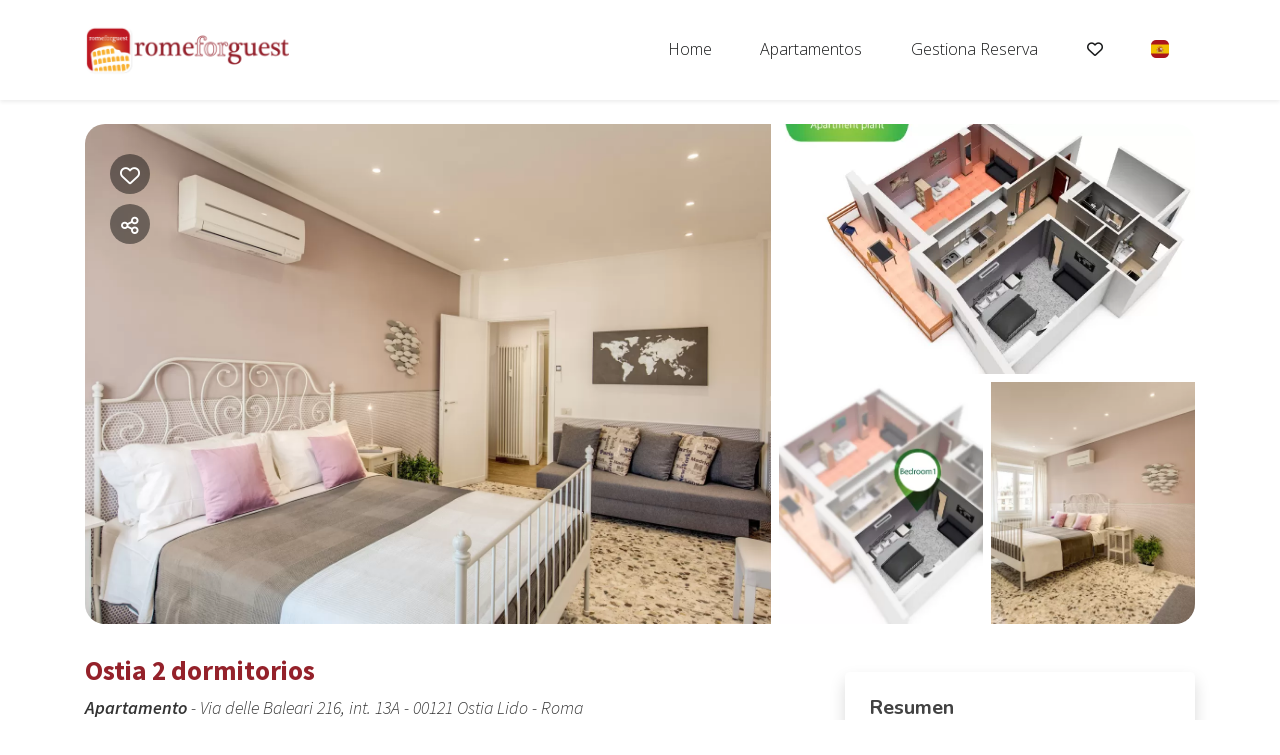

--- FILE ---
content_type: text/html; charset=UTF-8
request_url: https://book.rome4guest.it/ostia-2-camere-da-letto-con-balcone-es
body_size: 17075
content:
<!DOCTYPE html><html lang="es" ><head><meta charset="utf-8"><meta name="viewport" content="width=device-width, initial-scale=1.0, shrink-to-fit=no, maximum-scale=5.0, minimum-scale=1.0"><meta name="author" content="Krossbooking.com"><meta name="robots" content="index, follow" /><meta property="og:url" content="https://book.rome4guest.it/ostia-2-camere-da-letto-con-balcone-es"><meta property="og:type" content="website"><meta property="og:title" content="Ostia 2 bedrooms with balcony - Rome4Guest"><meta property="og:description" content="Apartamento en el mar en Roma para una pareja o pequeños grupos de personas. 85 metros cuadrados: dos dormitorios, una sala de estar con una zona de cocina dos baños y todas las comodidades. No se permiten fumadores ni mascotas. "><meta property="og:image" content="https://cdn.krossbooking.com/rome4guest/images/3/4/15253774147112.webp"><meta name="twitter:card" content="summary_large_image"><meta property="twitter:domain" content="book.rome4guest.it"><meta property="twitter:url" content="https://book.rome4guest.it"><meta name="twitter:title" content="Ostia 2 bedrooms with balcony - Rome4Guest"><meta name="twitter:description" content="Apartamento en el mar en Roma para una pareja o pequeños grupos de personas. 85 metros cuadrados: dos dormitorios, una sala de estar con una zona de cocina dos baños y todas las comodidades. No se permiten fumadores ni mascotas. "><meta name="twitter:image" content="https://cdn.krossbooking.com/rome4guest/images/3/4/15253774147112.webp"><link rel="alternate" hreflang="it-IT" href="https://book.rome4guest.it/ostia-2-camere-da-letto-con-balcone?r=1" /><link rel="alternate" hreflang="en-EN" href="https://book.rome4guest.it/ostia-2-bedrooms-with-balcony?r=1" /><link rel="alternate" hreflang="de-DE" href="https://book.rome4guest.it/ostia-2-schlafzimmer?r=1" /><link rel="alternate" hreflang="es-ES" href="https://book.rome4guest.it/ostia-2-camere-da-letto-con-balcone-es?r=1" /><link rel="alternate" hreflang="fr-FR" href="https://book.rome4guest.it/ostia-2-chambres-a-coucher?r=1" /><link rel="preconnect" href="//data.krossbooking.com"><link rel="dns-prefetch" href="//data.krossbooking.com"><link rel="preconnect" href="//maxcdn.bootstrap.com"><link rel="dns-prefetch" href="//maxcdn.bootstrap.com"><link rel="preconnect" href="//cdnjs.cloudflare.com"><link rel="dns-prefetch" href="//cdnjs.cloudflare.com"><link rel="preconnect" href="//fonts.googleapis.com"><link rel="dns-prefetch" href="//fonts.googleapis.com"><link rel="preconnect" href="//cdn.krbo.eu"><link rel="dns-prefetch" href="//cdn.krbo.eu"><link rel="preconnect" href="//cdn.krossbooking.com"><link rel="dns-prefetch" href="//cdn.krossbooking.com"><link rel="preconnect" href="//basemaps.cartocdn.com"><link rel="dns-prefetch" href="//basemaps.cartocdn.com"><link rel="preconnect" href="//google-analytics.com"><link rel="dns-prefetch" href="//google-analytics.com"><link rel="preconnect" href="//googletagmanager.com"><link rel="dns-prefetch" href="//googletagmanager.com"><link rel="preconnect" href="//code.jquery.com"><link rel="dns-prefetch" href="//code.jquery.com"><link rel="preconnect" href="//unpkg.com"><link rel="dns-prefetch" href="//unpkg.com"><meta name="description" content="Apartamento en el mar en Roma para una pareja o peque&ntilde;os grupos de personas. 85 metros cuadrados: dos dormitorios, una sala de estar con una zona de cocina dos ba&ntilde;os y todas las comodidades. No se permiten fumadores ni mascotas. " /><meta name="keywords" content="" /><meta property="og:type" content="website" /><meta property="og:image" content="https://cdn.krossbooking.com/rome4guest/images/3/4/15253774147112.webp" /><meta property="og:description" content="Apartamento en el mar en Roma para una pareja o peque&ntilde;os grupos de personas. 85 metros cuadrados: dos dormitorios, una sala de estar con una zona de cocina dos ba&ntilde;os y todas las comodidades. No se permiten fumadores ni mascotas. " /><meta property="og:title" content="Ostia 2 bedrooms with balcony - Rome4Guest" /><meta property="og:site_name" content="Ostia 2 bedrooms with balcony - Rome4Guest" /><link rel="canonical" href="https://book.rome4guest.it/ostia-2-camere-da-letto-con-balcone-es" /><title>Ostia 2 bedrooms with balcony - Rome4Guest</title><link rel="shortcut icon" type="image/png" href="https://cdn.krbo.eu/rome4guest/contents/3635b146f4354d3dae5fdb5168d20659.png" /><link rel="stylesheet" type="text/css" href="/SPminify/0-30f89ad6abc690f22ffae0a331306067.css" media="all" /><style>/* non minificabile */	.navbar.fixed-top~.main-content,	body.book-step1.vr .main-content,	body.book-step1.pr .main-content {	padding-top: calc(var(--headerHeight) + var(--topHeaderHeight, 0px)) !important;	}</style><script>
		// [FSG] 24/06/2024 questa funzione e' slegata da jQuery perche' alcune chiamate avvengono prima del suo caricamento
		function docReady(fn) {
			// see if DOM is already available
			if (document.readyState === "complete" || document.readyState === "interactive") {
				// call on next available tick
				setTimeout(fn, 1);
			} else {
				document.addEventListener("DOMContentLoaded", fn);
			}
		}
		// [/FSG]
	</script><script>
			var hasCookieConsent = (document.cookie.match(/^(?:.*;)?\s*hasConsent\s*=\s*([^;]+)(?:.*)?$/)||[,null])[1];
			var gtagCookieConsent;
			var consent_denied = {"ad_user_data":"denied","ad_personalization":"denied","ad_storage":"denied","analytics_storage":"denied","functionality_storage":"granted","personalization_storage":"granted","security_storage":"granted"}
			var consent_accepted = {"ad_user_data":"granted","ad_personalization":"granted","ad_storage":"granted","analytics_storage":"granted","functionality_storage":"granted","personalization_storage":"granted","security_storage":"granted"}
			var consent_default;
			if (hasCookieConsent == 'true') {
				gtagCookieConsent = 'granted';
				consent_default = consent_accepted;
			} else {
				gtagCookieConsent = 'denied';
				consent_default = consent_denied;
			}

			// Define dataLayer and the gtag function.
			window.dataLayer = window.dataLayer || [];
			function gtag(){dataLayer.push(arguments);}
			
			// Determine actual values based on your own requirements
			gtag('consent', 'default', consent_default);
			gtag('set', 'ads_data_redaction', true);
			gtag('set', 'url_passthrough', false);
			</script><script defer src="https://www.googletagmanager.com/gtag/js?id=AW-478143942"></script><script>
				gtag('js', new Date());
				gtag('config', 'AW-478143942');
			</script><link rel="preload" href="https://fonts.googleapis.com/css2?family=Source+Sans+Pro:ital,wght@0,100;0,200;0,300;0,400;0,500;0,600;0,700;1,100;1,200;1,300;1,400;1,500;1,600;1,700&display=swap" as="style" onload="this.onload=null;this.rel='stylesheet'"><noscript><link rel="stylesheet" href="https://fonts.googleapis.com/css2?family=Source+Sans+Pro:ital,wght@0,100;0,200;0,300;0,400;0,500;0,600;0,700;1,100;1,200;1,300;1,400;1,500;1,600;1,700&display=swap"></noscript><link rel="preload" href="https://fonts.googleapis.com/css2?family=Nunito:ital,wght@0,200;0,300;0,400;0,600;0,700;1,200;1,300;1,400;1,600;1,700&display=swap" as="style" onload="this.onload=null;this.rel='stylesheet'"><noscript><link rel="stylesheet" href="https://fonts.googleapis.com/css2?family=Nunito:ital,wght@0,200;0,300;0,400;0,600;0,700;1,200;1,300;1,400;1,600;1,700&display=swap"></noscript><link rel="preload" href="https://fonts.googleapis.com/css2?family=Open+Sans:ital,wght@0,300;1,300&display=swap" as="style" onload="this.onload=null;this.rel='stylesheet'"><noscript><link rel="stylesheet" href="https://fonts.googleapis.com/css2?family=Open+Sans:ital,wght@0,300;1,300&display=swap"></noscript><style>:root {--btn_bg_color:rgb(23,67,111) !important;--btn_txt_color:rgb(255,255,255) !important;--primary_color:rgba(148,33,42,1) !important;--primary_hover_color:inherit !important;--primary_text_color:rgb(255,255,255) !important;--primary_color_transparency:rgba(148,33,42,0.2) !important;--header_hp_txt_hover_color:rgba(23,24,25,1) !important;--header_txt_hover_color:rgba(23,24,25,1) !important;--secondary_color:rgba(114,24,31,1) !important;--radius_btn:100px !important;--radius_box:5px !important;--body_font :Source Sans Pro !important;--title_font :Source Sans Pro !important;--headerHeight:100px !important;--primary_color_hover:#9f373f !important;--primary_color_active:#a4424a !important;--primary_color_focus:#a94d55 !important;--darker_primary_color:#a13c44 !important;--grey_step_1:#d0d0d0 !important;--grey_step_2:#dcdcdc !important;--grey_step_3:#e8e8e8 !important;--grey_step_4:#f3f3f3 !important;--primary_step_1:#94212a !important;--primary_step_2:#9f373f !important;--primary_step_3:#a94d55 !important;--primary_step_4:#b4646a !important;--primary_half:#f4e9ea !important;--primary_brighter_30:#b4646a !important;--primary_brighter_60:#d4a6aa !important;--primary_brighter_75:#e4c8ca !important;--text_inverse:#FFFFFF !important;--marker_color:#ffffff !important;--marker_border_color:var(--primary_color) !important;--text_marker_inverse:#323232 !important;--marker_color_hover:rgba(148,33,42,1) !important;--marker_border_color_hover:var(--marker_color_hover) !important;--text_marker_hover_inverse:#FFFFFF !important;--marker_cluster_color:#323232 !important;--marker_cluster_color_light:#0000004d !important;--marker_cluster_color_hover:rgba(148,33,42,1) !important;--step1_widget_padding_base:2rem;--step1_widget_padding_element:calc(41px + 2px + 0.5rem);--step1_widget_padding_desktop:calc(var(--step1_widget_padding_base) + var(--step1_widget_padding_element) - 0.5rem);}.text-secondary {color:rgba(114,24,31,1) !important;}body {font-family:Source Sans Pro !important;font-size:12px !important;background-color:inherit !important;}.container_bg_color {background-color:rgb(255,255,255) !important;}header, .navbar-primary {background-color:rgba(255,255,255,1) !important;}header .nav-link {color:rgba(23,24,25,1) !important;font-family:'Open Sans' !important;font-size:16px !important;}header .nav-link:hover {color:rgba(23,24,25,1) !important;}header .navbar-toggler {color:rgba(23,24,25,1) !important;}header .navbar-toggler:hover {color:rgba(23,24,25,1) !important;}h1, h2, h3, h4, h5, h6 {font-family:'Source Sans Pro' !important;font-weight:700 !important;}.filters-cat h6 {color:rgb(80,109,89) !important;}.box-rate.selected {background:rgba(102,155,144,0.15) !important;border-color:rgb(0,72,93) !important;color:rgb(95,100,103) !important;}.box-rate.selected .tot-room-price {color:rgb(95,100,103) !important;}.navbar-toggler-icon {background-image:url("data:image/svg+xml;charset=utf8,%3Csvg viewBox='0 0 32 32' xmlns='http://www.w3.org/2000/svg'%3E%3Cpath stroke='rgba(23,24,25,1)' stroke-width='2' stroke-linecap='round' stroke-miterlimit='10' d='M4 8h24M4 16h24M4 24h24'/%3E%3C/svg%3E") !important;}header .navbar-brand {color:rgba(23,24,25,1) !important;}#back-to-top a {border-color:var(--btn_bg_color) !important;}.kb-btn-p, .kb-btn-p:hover, .btn-color, .btn-primary, .btn-success, .btn-danger, .btn-info, input[type=submit], .kb-btn, #back-to-top a {color:var(--btn_txt_color) !important;}.SPdaterangepicker {border-color:var(--btn_bg_color) !important;}.dropdown-menu {border-top-color:var(--btn_bg_color) !important;}a,a:hover,a:focus {color:var(--primary_color) !important;}#calendar-container .cal-res-top, .KB-calendar thead {background:var(--darker_primary_color) !important;}.avaibutton {background:linear-gradient(250deg, var(--primary_color) 0%, var(--darker_primary_color) 100%) !important;}.avaibutton.outlined {color:var(--primary_color) !important;border:2px solid var(--primary_color) !important;background:none transparent !important;}.hp footer {position:fixed;}footer {background-color:rgba(148,33,42,1) !important;color:rgba(255,255,255,1) !important;}footer.gp-footer {background-color:#F9F9F9 !important;color:#F9F9F9 !important;}footer.gp-footer p {color:#494946 !important;}footer a {color:rgba(255,255,255,1) !important;}footer.gp-footer a {color:#494946 !important;}.navbar-toggle, .icon-bar {border:1px solid #333 !important;color:#333 !important;}.price {background-color:var(--primary_step_3) !important;color:var(--btn_txt_color) !important;}.navbar { box-shadow: 0 0 4px 0 rgba(0, 0, 0, 0.10);
}
.nav-link { border-bottom: transparent 3px solid;
}
.nav-link:hover { border-bottom: #94212a 3px solid;
}
.header-logo { max-height: 50px;
}
footer a:hover {	color :rgba(255,255,255,.5) !important;
}</style><link rel="preload" href="https://cdn.krossbooking.com/custom/kross/fontawesome672/css/fontawesome.min.css" as="style" onload="this.onload=null;this.rel='stylesheet'"><noscript><link rel="stylesheet" href="https://cdn.krossbooking.com/custom/kross/fontawesome672/css/fontawesome.min.css"></noscript><link rel="preload" href="https://cdn.krossbooking.com/custom/kross/fontawesome672/css/brands.min.css" as="style" onload="this.onload=null;this.rel='stylesheet'"><noscript><link rel="stylesheet" href="https://cdn.krossbooking.com/custom/kross/fontawesome672/css/brands.min.css"></noscript><link rel="preload" href="https://cdn.krossbooking.com/custom/kross/fontawesome672/css/light.min.css" as="style" onload="this.onload=null;this.rel='stylesheet'"><noscript><link rel="stylesheet" href="https://cdn.krossbooking.com/custom/kross/fontawesome672/css/light.min.css"></noscript><link rel="preload" href="https://cdn.krossbooking.com/custom/kross/fontawesome672/css/thin.min.css" as="style" onload="this.onload=null;this.rel='stylesheet'"><noscript><link rel="stylesheet" href="https://cdn.krossbooking.com/custom/kross/fontawesome672/css/thin.min.css"></noscript><link rel="preload" href="https://cdn.krossbooking.com/custom/kross/fontawesome672/css/regular.min.css" as="style" onload="this.onload=null;this.rel='stylesheet'"><noscript><link rel="stylesheet" href="https://cdn.krossbooking.com/custom/kross/fontawesome672/css/regular.min.css"></noscript><link rel="preload" href="https://cdn.krossbooking.com/custom/kross/fontawesome672/css/solid.min.css" as="style" onload="this.onload=null;this.rel='stylesheet'"><noscript><link rel="stylesheet" href="https://cdn.krossbooking.com/custom/kross/fontawesome672/css/solid.min.css"></noscript><link rel="preload" href="https://cdn.krossbooking.com/custom/kross/fontawesome672/css/duotone.min.css" as="style" onload="this.onload=null;this.rel='stylesheet'"><noscript><link rel="stylesheet" href="https://cdn.krossbooking.com/custom/kross/fontawesome672/css/duotone.min.css"></noscript><script>
		const HOTEL_ID = 'rome4guest';
		const HOTEL_ID_QUERY = 'rome4guest';
		var fixedLayout = false;
		var kross_lang = 'es';
		var beLayout = 'vr';
		var translate = {};
		translate[kross_lang] = {};
		var ktranslate = false;
		var jtranslate = {"js_be_selezionare_metodo_pagamen":"Selecciona el m\u00e9todo de pago","js_be_ospite":"hu\u00e9sped","js_be_ospiti":"hu\u00e9spedes","js_be_dal":"desde","js_be_al":"al","js_kbcal_arrival":"Check-in","js_kbcal_min_stay":"Estancia minima: @ noches","js_kbcal_max_stay":"Estancia m\u00e1xima: @ noches","js_kbcal_ca":"Solo Check-out","js_kbcal_ca_cd":"Solo estancia","js_kbcal_cd":"Solo Check-in","js_kbcal_out_cd":"Check-out no permitido este d\u00eda","js_gp_errore":"Se ha producido un error. Int\u00e9ntalo otra vez y si el problema persiste contacta el host para obtener mayor informaci\u00f3n","js_be_acconto_impossibile":"De momento no es posible confirmar la reserva porque no ha sido posible cobrar el deposito. Contacta con el alojamiento para m\u00e1s informaci\u00f3n y vuelve a intentarlo m\u00e1s tarde.","Camera":"Habitaci\u00f3n","Camere":"Habitaciones","Appartamento":"Apartamento","Struttura":"Establecimiento","Villa":"","Alloggio":"Alojamiento","Ospiti":"Hu\u00e9spedes","ospiti":"huesp\u00e9des","Ospite":"Hu\u00e9sped","ospite":"hu\u00e9sped","Adulti":"Adultos","Adulto":"Adulto","Bambini":"Ni\u00f1os","Bambino":"Bambino","Rimuovi":"Elimina","Eta bambino":"Edad ni\u00f1o","anno":"a\u00f1o","anni":"a\u00f1os","Autorizzare trattamento dati":"Lee la pol\u00edtica de privacidad y autoriza el tratamiento de los datos personales.","Accettare condizioni":"Por favor lee y acepta las condiciones generales del servicio","Rimuovi filtro":"Elimina filtro","Vedi":"Ve","su":"sobre","da":"desde","a":"a","Destinazione":"Destino","clicca per cercare":"pincha para buscar","Tutte le soluzioni":"Todas las opciones","Arrivo":"Llegada","Partenza":"Salida","Condividi su":"Comparte en","Aggiunto ai preferiti":"Agregado a favoritos","Rimosso dai preferiti":"Eliminado de los favoritos","ADULTI":"ADULTOS","BAMBINI":"NI\u00d1OS","notte":"noche","notti":"noches","Tipo di alloggio":"Tipolog\u00eda alojamiento","Scegli gruppo":"Elige grupo","js_Confermi canc intera preno?":"\u00bfConfirmas la cancelaci\u00f3n de la reserva?","Scrivi per cercare":"Escribe para buscar","Eta bambini":"Edad ni\u00f1os","js_gp_cambiare numero ospiti?":"\u00bfModificar el numero de hu\u00e9spedes? esta operaci\u00f3n solo puede hacerla el mismo Host.","Una soluzione disponibile":"Una soluci\u00f3n disponible","Una soluzione alt disponibile":"Una soluci\u00f3n alternativa disponible","Nessuna soluzione disponibile":"No hay disponibilidad en las fechas seleccionadas","@ soluzioni disponibili":"@ opciones disponibles","@ soluzioni alt disponibili":"@ opciones alternativas disponibles","Prezzo minimo":"Precio m\u00ednimo","Prezzo massimo":"Precio m\u00e1ximo","Reset":"Borra datos","Applica":"Aplicar","Prezzo per notte":"Precio por noche","Caricamento chat...":"Cargando chat...","Inserire un numero di telefono":"Introduce un n\u00famero de tel\u00e9fono","Impossibile inviare codice OTP":"Imposible enviar el c\u00f3digo OTP. Por favor, intentalo m\u00e1s tarde","Codice inserito non valido":"El c\u00f3digo insertado no es v\u00e1lido","Monolocale":"Estudio","Scarica contratto firmato":"Descarga el contrato firmado","Cerca...":"Busca...","js_Write to search":"Escribe para buscar","js_Write at least 1c to search":"Escribe al menos @ caracteres para buscar","js_Write at least @cs to search":"Escribe al menos @ caracteres para buscar","Dati inseriti":"Datos insertados","Documento caricato":"Documento cargado","Selfie caricato":"Selfie cargado"};
		const BASE_PATH = '';
		const CURRENCYH = '&euro;';
		const APT_LABEL = 'APT';
		var destinationsDropdownEnabled = 0;
		var guests;
		var rooms;
		var guestsRoomsAsk;
		const withChildren = false;
				const withRoomsNumber = false;
		const withListing = false;
		var max_age = 17;
		var min_age = 0;

		var max_rooms = 10;
		var sharemethods = ["face","twit","pint","wapp"];
		var def_guests = 2;
		var max_adults = 8;
		var max_children = 4;

		var camere_label = 'Apartamentos';

		var camera_label = 'Apartamento';
		var camera_special_label = '';
		var nonric_calendar_1day = false;
		var n_camere_rimaste = 'Solo quedan @ apartamentos';
		var una_camera_rimasta = 'Solo queda un apartamento';
		var disponibilita_terminata = 'No disponible';

		/* map vars */
				var noPricesMap = false;
		var noScrollMap = false;
		var kross_map_type = 'leaflet';
		var kross_map_subtype = 'osm';
		var kross_map_satellite = false;
		var mapLatLng1 = 42.527;
		var mapLatLng2 =  12.854;
		var mapZoom = 6;
		var mapZoomDetail = 17;
		var mapPanelViewportMax = 1300;
						
		var markerClusterColor = '#323232';
		var markerClusterColorHover = '#94212aff';
		var markerClusterColorHoverText = '#FFFFFF';
		var markerIconUrl = '/marker/get/c/94212aff';
		var markerIconAnchor = [12, 35];

		var markerBorderColor = 'dark';
		var markerBorderColorHover = 'primary';
	</script><script type="text/javascript" src="https://code.jquery.com/jquery-3.7.1.min.js"></script><script type="text/javascript" src="https://code.jquery.com/jquery-migrate-3.7.1.min.js"></script><script type="text/javascript" src="https://maxcdn.bootstrapcdn.com/bootstrap/4.5.0/js/bootstrap.bundle.min.js"></script><script type="text/javascript" src="https://cdnjs.cloudflare.com/ajax/libs/imask/3.4.0/imask.min.js"></script><script type="text/javascript" src="/SPminify/0-b378530349f81c2d582188d98bfdf5d0.js"></script><script>
		$(document).ready(function() {

			if ($('#navbarDestinationsDropdown').length)
				destinationsDropdownEnabled = 1;
		});
	</script><script src="https://cdnjs.cloudflare.com/ajax/libs/moment.js/2.24.0/moment-with-locales.min.js"></script><link rel="stylesheet" href="/v6/css/manual/cookies-eu-banner.css" crossorigin="anonymous"><script type="text/javascript" id="cookiebanner" src="/v6/js/manual/cookies-eu-banner.js"></script><script>
				$(function() {
					if (!hasCookieConsent) {
						new CookiesEuBanner(function() {
							gtagCookieConsent = 'granted';
							gtag('consent', 'update', consent_accepted);
						}, true);
					}
				})
			</script><script type="application/ld+json"> {
    "@context": "https://schema.org",
    "@type": "WebSite",
    "name": "Rome4Guest",
    "url": "https://book.rome4guest.it/",
    "inLanguage": [
        {
            "@type": "Language",
            "alternateName": "it"
        },
        {
            "@type": "Language",
            "alternateName": "en"
        },
        {
            "@type": "Language",
            "alternateName": "de"
        },
        {
            "@type": "Language",
            "alternateName": "es"
        },
        {
            "@type": "Language",
            "alternateName": "fr"
        }
    ]
} </script><script type="application/ld+json"> {
    "@context": "https://schema.org",
    "@type": "Organization",
    "name": "Rome4Guest",
    "url": "https://book.rome4guest.it/",
    "logo": "https://cdn.krbo.eu/rome4guest/contents/83b058b3f4036ff68b73ec6564c04c30.png"
} </script><script type="application/ld+json"> {
    "@context": "https://schema.org",
    "@type": "VacationRental",
    "name": "Ostia 2 dormitorios",
    "containsPlace": {
        "@type": "Accommodation",
        "occupancy": {
            "@type": "QuantitativeValue",
            "value": 8
        }
    },
    "description": "Apartamento en el mar en Roma para una pareja o peque\u00f1os grupos de personas. 85 metros cuadrados: dos dormitorios, una sala de estar con una zona de cocina dos ba\u00f1os y todas las comodidades. No se permiten fumadores ni mascotas.\r\n",
    "url": "https://book.rome4guest.it/ostia-2-camere-da-letto-con-balcone",
    "image": [
        "https://cdn.krossbooking.com/rome4guest/images/2/4/15253774147112.webp",
        "https://cdn.krossbooking.com/rome4guest/images/2/4/15253774149065.webp",
        "https://cdn.krossbooking.com/rome4guest/images/2/4/15253774149744.webp",
        "https://cdn.krossbooking.com/rome4guest/images/2/4/15253774159126.webp",
        "https://cdn.krossbooking.com/rome4guest/images/2/4/15253774171004.webp",
        "https://cdn.krossbooking.com/rome4guest/images/2/4/15253774196579.webp",
        "https://cdn.krossbooking.com/rome4guest/images/2/4/15253774193642.webp",
        "https://cdn.krossbooking.com/rome4guest/images/2/4/15253774227562.webp",
        "https://cdn.krossbooking.com/rome4guest/images/2/4/15253774221732.webp",
        "https://cdn.krossbooking.com/rome4guest/images/2/4/15253774232072.webp",
        "https://cdn.krossbooking.com/rome4guest/images/2/4/15253774241543.webp",
        "https://cdn.krossbooking.com/rome4guest/images/2/4/15253774245845.webp",
        "https://cdn.krossbooking.com/rome4guest/images/2/4/15253774259533.webp",
        "https://cdn.krossbooking.com/rome4guest/images/2/4/15253774264782.webp",
        "https://cdn.krossbooking.com/rome4guest/images/2/4/15253774263544.webp",
        "https://cdn.krossbooking.com/rome4guest/images/2/4/15253774281285.webp",
        "https://cdn.krossbooking.com/rome4guest/images/2/4/15253774293463.webp",
        "https://cdn.krossbooking.com/rome4guest/images/2/4/1525377430663.webp",
        "https://cdn.krossbooking.com/rome4guest/images/2/4/15253774312870.webp",
        "https://cdn.krossbooking.com/rome4guest/images/2/4/15253774327067.webp",
        "https://cdn.krossbooking.com/rome4guest/images/2/4/15253774324729.webp",
        "https://cdn.krossbooking.com/rome4guest/images/2/4/15253774332341.webp",
        "https://cdn.krossbooking.com/rome4guest/images/2/4/15253774343473.webp",
        "https://cdn.krossbooking.com/rome4guest/images/2/4/15253774344608.webp",
        "https://cdn.krossbooking.com/rome4guest/images/2/4/15253774354166.webp",
        "https://cdn.krossbooking.com/rome4guest/images/2/4/1525377436546.webp",
        "https://cdn.krossbooking.com/rome4guest/images/2/4/15253774364975.webp"
    ],
    "numberOfRooms": 2,
    "identifier": "RT-4",
    "petsAllowed": false,
    "address": {
        "@type": "PostalAddress",
        "streetAddress": "Via delle Baleari 216, int. 13A - 00121 Ostia Lido",
        "addressLocality": "",
        "addressRegion": "",
        "postalCode": "",
        "addressCountry": ""
    },
    "latitude": 41.736814,
    "longitude": 12.279769,
    "amenityFeature": [
        {
            "@type": "LocationFeatureSpecification",
            "name": "Calefacci\u00f3n / aire acondicionado independiente",
            "value": true
        },
        {
            "@type": "LocationFeatureSpecification",
            "name": "Hervidor",
            "value": true
        },
        {
            "@type": "LocationFeatureSpecification",
            "name": "Kettle",
            "value": true
        },
        {
            "@type": "LocationFeatureSpecification",
            "name": "horno microondas",
            "value": true
        },
        {
            "@type": "LocationFeatureSpecification",
            "name": "Plancha para ropa",
            "value": true
        },
        {
            "@type": "LocationFeatureSpecification",
            "name": "Lavadora",
            "value": true
        },
        {
            "@type": "LocationFeatureSpecification",
            "name": "Lavadora/Secadora",
            "value": true
        },
        {
            "@type": "LocationFeatureSpecification",
            "name": "Wifi wireless",
            "value": true
        },
        {
            "@type": "LocationFeatureSpecification",
            "name": "Cocina",
            "value": true
        },
        {
            "@type": "LocationFeatureSpecification",
            "name": "Nevera",
            "value": true
        },
        {
            "@type": "LocationFeatureSpecification",
            "name": "Nociones b\u00e1sicas de cocina",
            "value": true
        },
        {
            "@type": "LocationFeatureSpecification",
            "name": "Platos y cubiertos",
            "value": true
        },
        {
            "@type": "LocationFeatureSpecification",
            "name": "Se permite el almacenamiento de equipaje",
            "value": true
        },
        {
            "@type": "LocationFeatureSpecification",
            "name": "Se permiten estancias largas",
            "value": true
        },
        {
            "@type": "LocationFeatureSpecification",
            "name": "TV",
            "value": true
        },
        {
            "@type": "LocationFeatureSpecification",
            "name": "Estacionamiento en la calle",
            "value": true
        },
        {
            "@type": "LocationFeatureSpecification",
            "name": "Extintor",
            "value": true
        },
        {
            "@type": "LocationFeatureSpecification",
            "name": "Detector de humo",
            "value": true
        },
        {
            "@type": "LocationFeatureSpecification",
            "name": "Detector de mon\u00f3xido de carbono",
            "value": true
        },
        {
            "@type": "LocationFeatureSpecification",
            "name": "TV",
            "value": true
        },
        {
            "@type": "LocationFeatureSpecification",
            "name": "Sin mascotas",
            "value": true
        },
        {
            "@type": "LocationFeatureSpecification",
            "name": "Secador de pelo",
            "value": true
        },
        {
            "@type": "LocationFeatureSpecification",
            "name": "Aire acondicionado",
            "value": true
        },
        {
            "@type": "LocationFeatureSpecification",
            "name": "Internet WiFi",
            "value": true
        },
        {
            "@type": "LocationFeatureSpecification",
            "name": "Lavadora",
            "value": true
        },
        {
            "@type": "LocationFeatureSpecification",
            "name": " Se prohibe fumar",
            "value": true
        },
        {
            "@type": "LocationFeatureSpecification",
            "name": "Ascensor",
            "value": true
        },
        {
            "@type": "LocationFeatureSpecification",
            "name": "Secador de pelo",
            "value": true
        },
        {
            "@type": "LocationFeatureSpecification",
            "name": "Champ\u00fa",
            "value": true
        },
        {
            "@type": "LocationFeatureSpecification",
            "name": "Cunas",
            "value": true
        },
        {
            "@type": "LocationFeatureSpecification",
            "name": "Agua caliente",
            "value": true
        },
        {
            "@type": "LocationFeatureSpecification",
            "name": "Perchas",
            "value": true
        },
        {
            "@type": "LocationFeatureSpecification",
            "name": "Esenciales",
            "value": true
        },
        {
            "@type": "LocationFeatureSpecification",
            "name": "Aire acondicionado",
            "value": true
        }
    ]
} </script></head><body class=" details details-room be-pages vr "><div id="cookies-eu-banner" style="display: none;"><div class="cookies-eu-container d-flex align-items-center justify-content-center flex-column flex-md-row "><div class="cookies-eu-text my-1 mx-2">Utilizamos cookies técnicas para mejorar su experiencia de navegación.</div><div class="cookies-eu-btn my-1 mx-2 text-nowrap"><button id="cookies-eu-more" onclick="document.location='/privacy-policy'">Más información</button><button id="cookies-eu-reject">Rechazar</button><button id="cookies-eu-accept">Acepta</button></div></div></div><script>
		new CookiesEuBanner(function() {
			; //do nothing, in fase di implementazione
		}, true);
	</script><header class="navbar fixed-top navbar-expand-lg static-top shadow-sm"><div class="container"><a class="navbar-brand w-50" href="https://www.rome4guest.it/en/"><img class="header-logo img-fluid" src="https://cdn.krbo.eu/rome4guest/contents/83b058b3f4036ff68b73ec6564c04c30.png" alt="Rome4Guest" /></a><button class="navbar-toggler" type="button" data-toggle="collapse" data-target="#navbarResponsive" aria-controls="navbarResponsive" aria-expanded="false" aria-label="Toggle navigation"><span class="fa fas fa-bars"></span></button><div class="collapse navbar-collapse" id="navbarResponsive"><ul class="nav navbar-nav ml-auto align-items-center"><li class="nav-item"><a class="nav-link" href="https://www.rome4guest.it/en/">Home</a></li><li class="nav-item"><a class="nav-link" href="/es/apartamentos">Apartamentos</a></li><li class="nav-item"><a class="nav-link" href="/book/view">Gestiona reserva</a></li><li class="nav-item"><a class="nav-link" data-toggle="tooltip" title="Favoritos" href="/es/favoritos"><i class="far fa-heart"></i></a></li><li class="dropdown"><a class="nav-link d-flex align-self-center" href="#" class="dropdown-toggle" data-toggle="dropdown"><img alt="es language flag icon" class="flag icon" style="display: inline;" src="/v6/images/flags_svg/es.svg" width="18" height="18" /> <b class="caret"></b></a><ul class="dropdown-menu"><li class="nav-item"><a href="/ostia-2-camere-da-letto-con-balcone?r=1"><img alt="it language flag icon" class="flag icon" src="/v6/images/flags_svg/it.svg" width="18"><span>Italiano</span></a></li><li class="nav-item"><a href="/ostia-2-bedrooms-with-balcony?r=1"><img alt="gb language flag icon" class="flag icon" src="/v6/images/flags_svg/gb.svg" width="18"><span>English</span></a></li><li class="nav-item"><a href="/ostia-2-schlafzimmer?r=1"><img alt="de language flag icon" class="flag icon" src="/v6/images/flags_svg/de.svg" width="18"><span>Deutsch</span></a></li><li class="nav-item"><a href="/ostia-2-camere-da-letto-con-balcone-es?r=1"><img alt="es language flag icon" class="flag icon" src="/v6/images/flags_svg/es.svg" width="18"><span>Espa&ntilde;ol</span></a></li><li class="nav-item"><a href="/ostia-2-chambres-a-coucher?r=1"><img alt="fr language flag icon" class="flag icon" src="/v6/images/flags_svg/fr.svg" width="18"><span>Fran&ccedil;ais</span></a></li></ul></li></ul></div></div></header><script>
	$(document).ready(function() {
		function fillMenuDropdown(htmlID, remoteData) {

			var dropdown = $('#' + htmlID);
			$.each(remoteData, function(k, v) {
				if (k % 4 === 0) {
					columnID++;
					dropdown.append('<div class="overflow-auto col-6 col-sm-4 col-md-3 col-lg-2"><ul class="nav flex-column" id="innerColumn' + columnID + '"></ul></div>');
				}
				$('#innerColumn' + columnID).append('<li class="nav-item"><a class="dropdown-item" href="' + v.fullUrl + '">' + v.text + '</a></li>');
			});
		}

			});
</script><div class="d-flex main-content details vr	"><div class="container-fluid no-padding container_bg_color d-flex flex-column"><script>
	const KBPROPID = 0;
	const KBRTID = 4;
	max_adults = 8;var dr3_ava = '[base64]';var dr3_stay = [["2","2","999","999"],["2","2","999","999"],["2","2","999","999"],["2","2","999","999"],["2","2","999","999"],["2","2","999","999"],["2","2","999","999"],["2","2","999","999"],["2","2","999","999"],["2","2","999","999"],["2","2","999","999"],["2","2","999","999"],["2","2","999","999"],["2","2","999","999"],["2","2","999","999"],["2","2","999","999"],["2","2","999","999"],["2","2","999","999"],["2","2","999","999"],["2","2","999","999"],["2","2","999","999"],["2","2","999","999"],["2","2","999","999"],["2","2","999","999"],["2","2","999","999"],["2","2","999","999"],["2","2","999","999"],["2","2","999","999"],["2","2","999","999"],["2","2","999","999"],["2","2","999","999"],["2","2","999","999"],["2","2","999","999"],["2","2","999","999"],["2","2","999","999"],["2","2","999","999"],["2","2","999","999"],["2","2","999","999"],["2","2","999","999"],["2","2","999","999"],["2","2","999","999"],["2","2","999","999"],["2","2","999","999"],["2","2","999","999"],["2","2","999","999"],["2","2","999","999"],["2","2","999","999"],["2","2","999","999"],["2","2","999","999"],["2","2","999","999"],["2","2","999","999"],["2","2","999","999"],["2","2","999","999"],["2","2","999","999"],["2","2","999","999"],["2","2","999","999"],["2","2","999","999"],["2","2","999","999"],["2","2","999","999"],["2","2","999","999"],["2","2","999","999"],["2","2","999","999"],["2","2","999","999"],["2","2","999","999"],["2","2","999","999"],["2","2","999","999"],["2","2","999","999"],["2","2","999","999"],["2","2","999","999"],["2","2","999","999"],["2","2","999","999"],["2","2","999","999"],["3","3","999","999"],["3","3","999","999"],["3","3","999","999"],["3","3","999","999"],["3","3","999","999"],["3","3","999","999"],["3","3","999","999"],["3","3","999","999"],["3","3","999","999"],["2","2","999","999"],["2","2","999","999"],["3","3","999","999"],["3","3","999","999"],["3","3","999","999"],["3","3","999","999"],["3","3","999","999"],["2","2","999","999"],["2","2","999","999"],["3","3","999","999"],["3","3","999","999"],["3","3","999","999"],["3","3","999","999"],["3","3","999","999"],["3","3","999","999"],["3","3","999","999"],["3","3","999","999"],["3","3","999","999"],["3","3","999","999"],["3","3","999","999"],["3","3","999","999"],["3","3","999","999"],["3","3","999","999"],["3","3","999","999"],["3","3","999","999"],["3","3","999","999"],["3","3","999","999"],["3","3","999","999"],["3","3","999","999"],["3","3","999","999"],["3","3","999","999"],["3","3","999","999"],["3","3","999","999"],["3","3","999","999"],["3","3","999","999"],["3","3","999","999"],["3","3","999","999"],["3","3","999","999"],["3","3","999","999"],["3","3","999","999"],["3","3","999","999"],["3","3","999","999"],["3","3","999","999"],["3","3","999","999"],["3","3","999","999"],["3","3","999","999"],["3","3","999","999"],["3","3","999","999"],["3","3","999","999"],["3","3","999","999"],["3","3","999","999"],["3","3","999","999"],["3","3","999","999"],["3","3","999","999"],["3","3","999","999"],["3","3","999","999"],["3","3","999","999"],["3","3","999","999"],["3","3","999","999"],["3","3","999","999"],["3","3","999","999"],["3","3","999","999"],["3","3","999","999"],["3","3","999","999"],["3","3","999","999"],["3","3","999","999"],["3","3","999","999"],["3","3","999","999"],["3","3","999","999"],["3","3","999","999"],["3","3","999","999"],["3","3","999","999"],["3","3","999","999"],["3","3","999","999"],["3","3","999","999"],["3","3","999","999"],["3","3","999","999"],["3","3","999","999"],["3","3","999","999"],["3","3","999","999"],["3","3","999","999"],["3","3","999","999"],["4","4","999","999"],["4","4","999","999"],["4","4","999","999"],["4","4","999","999"],["4","4","999","999"],["4","4","999","999"],["4","4","999","999"],["4","4","999","999"],["4","4","999","999"],["4","4","999","999"],["4","4","999","999"],["4","4","999","999"],["4","4","999","999"],["4","4","999","999"],["4","4","999","999"],["4","4","999","999"],["4","4","999","999"],["4","4","999","999"],["4","4","999","999"],["4","4","999","999"],["4","4","999","999"],["4","4","999","999"],["4","4","999","999"],["4","4","999","999"],["4","4","999","999"],["4","4","999","999"],["4","4","999","999"],["4","4","999","999"],["4","4","999","999"],["4","4","999","999"],["4","4","999","999"],["4","4","999","999"],["4","4","999","999"],["4","4","999","999"],["4","4","999","999"],["4","4","999","999"],["4","4","999","999"],["4","4","999","999"],["4","4","999","999"],["4","4","999","999"],["4","4","999","999"],["4","4","999","999"],["4","4","999","999"],["4","4","999","999"],["4","4","999","999"],["4","4","999","999"],["4","4","999","999"],["4","4","999","999"],["4","4","999","999"],["4","4","999","999"],["4","4","999","999"],["4","4","999","999"],["4","4","999","999"],["4","4","999","999"],["4","4","999","999"],["4","4","999","999"],["4","4","999","999"],["4","4","999","999"],["4","4","999","999"],["4","4","999","999"],["4","4","999","999"],["4","4","999","999"],["3","3","999","999"],["3","3","999","999"],["3","3","999","999"],["3","3","999","999"],["3","3","999","999"],["3","3","999","999"],["3","3","999","999"],["3","3","999","999"],["3","3","999","999"],["3","3","999","999"],["3","3","999","999"],["3","3","999","999"],["3","3","999","999"],["3","3","999","999"],["3","3","999","999"],["3","3","999","999"],["3","3","999","999"],["3","3","999","999"],["3","3","999","999"],["3","3","999","999"],["3","3","999","999"],["3","3","999","999"],["3","3","999","999"],["3","3","999","999"],["3","3","999","999"],["3","3","999","999"],["3","3","999","999"],["3","3","999","999"],["3","3","999","999"],["3","3","999","999"],["3","3","999","999"],["3","3","999","999"],["3","3","999","999"],["3","3","999","999"],["3","3","999","999"],["3","3","999","999"],["3","3","999","999"],["3","3","999","999"],["3","3","999","999"],["3","3","999","999"],["3","3","999","999"],["3","3","999","999"],["3","3","999","999"],["3","3","999","999"],["3","3","999","999"],["3","3","999","999"],["3","3","999","999"],["3","3","999","999"],["3","3","999","999"],["3","3","999","999"],["3","3","999","999"],["3","3","999","999"],["3","3","999","999"],["3","3","999","999"],["3","3","999","999"],["3","3","999","999"],["3","3","999","999"],["3","3","999","999"],["3","3","999","999"],["3","3","999","999"],["3","3","999","999"],["2","2","999","999"],["2","2","999","999"],["2","2","999","999"],["2","2","999","999"],["2","2","999","999"],["2","2","999","999"],["2","2","999","999"],["2","2","999","999"],["2","2","999","999"],["2","2","999","999"],["2","2","999","999"],["2","2","999","999"],["2","2","999","999"],["2","2","999","999"],["2","2","999","999"],["2","2","999","999"],["2","2","999","999"],["2","2","999","999"],["2","2","999","999"],["2","2","999","999"],["2","2","999","999"],["2","2","999","999"],["2","2","999","999"],["2","2","999","999"],["2","2","999","999"],["2","2","999","999"],["2","2","999","999"],["2","2","999","999"],["2","2","999","999"],["2","2","999","999"],["2","2","999","999"],["2","2","999","999"],["2","2","999","999"],["2","2","999","999"],["2","2","999","999"],["2","2","999","999"],["2","2","999","999"],["2","2","999","999"],["2","2","999","999"],["2","2","999","999"],["2","2","999","999"],["2","2","999","999"],["2","2","999","999"],["2","2","999","999"],["2","2","999","999"],["2","2","999","999"],["2","2","999","999"],["2","2","999","999"],["2","2","999","999"],["2","2","999","999"],["2","2","999","999"],["2","2","999","999"],["2","2","999","999"],["2","2","999","999"],["2","2","999","999"],["2","2","999","999"],["2","2","999","999"],["2","2","999","999"],["2","2","999","999"],["3","3","999","999"],["3","3","999","999"],["3","3","999","999"],["3","3","999","999"],["2","2","999","999"],["2","2","999","999"],["2","2","999","999"],["2","2","999","999"],["2","2","999","999"],["2","2","999","999"],["2","2","999","999"],["2","2","999","999"],["2","2","999","999"],["2","2","999","999"],["2","2","999","999"],["2","2","999","999"],["2","2","999","999"],["2","2","999","999"],["2","2","999","999"],["2","2","999","999"],["2","2","999","999"],["2","2","999","999"],["2","2","999","999"],["2","2","999","999"],["2","2","999","999"],["2","2","999","999"],["2","2","999","999"],["2","2","999","999"],["2","2","999","999"],["2","2","999","999"],["2","2","999","999"],["2","2","999","999"],["2","2","999","999"],["2","2","999","999"],["2","2","999","999"],["2","2","999","999"],["2","2","999","999"],["2","2","999","999"],["2","2","999","999"],["2","2","999","999"],["2","2","999","999"],["2","2","999","999"],["2","2","999","999"],["2","2","999","999"],["2","2","999","999"],["2","2","999","999"],["2","2","999","999"],["2","2","999","999"],["2","2","999","999"],["2","2","999","999"],["2","2","999","999"],["2","2","999","999"],["2","2","999","999"],["2","2","999","999"],["2","2","999","999"],["2","2","999","999"],["2","2","999","999"],["2","2","999","999"],["2","2","999","999"],["2","2","999","999"],["2","2","999","999"],["2","2","999","999"],["2","2","999","999"],["2","2","999","999"],["2","2","999","999"],["2","2","999","999"],["2","2","999","999"],["2","2","999","999"],["2","2","999","999"],["2","2","999","999"],["2","2","999","999"],["2","2","999","999"],["2","2","999","999"],["2","2","999","999"],["2","2","999","999"],["2","2","999","999"],["2","2","999","999"],["2","2","999","999"],["2","2","999","999"],["2","2","999","999"],["2","2","999","999"],["2","2","999","999"],["2","2","999","999"],["2","2","999","999"],["2","2","999","999"],["3","3","999","999"],["3","3","999","999"],["3","3","999","999"],["3","3","999","999"],["2","2","999","999"],["2","2","999","999"],["2","2","999","999"],["3","3","999","999"],["3","3","999","999"],["3","3","999","999"],["3","3","999","999"],["3","3","999","999"],["3","3","999","999"],["3","3","999","999"],["3","3","999","999"],["3","3","999","999"],["3","3","999","999"],["3","3","999","999"],["3","3","999","999"],["3","3","999","999"],["3","3","999","999"],["3","3","999","999"],["3","3","999","999"],["3","3","999","999"],["3","3","999","999"],["3","3","999","999"],["3","3","999","999"],["3","3","999","999"],["3","3","999","999"],["3","3","999","999"],["3","3","999","999"],["3","3","999","999"],["3","3","999","999"],["3","3","999","999"],["3","3","999","999"],["3","3","999","999"],["3","3","999","999"],["3","3","999","999"],["3","3","999","999"],["3","3","999","999"],["3","3","999","999"],["3","3","999","999"],["3","3","999","999"],["3","3","999","999"],["3","3","999","999"],["3","3","999","999"],["3","3","999","999"],["3","3","999","999"],["3","3","999","999"],["3","3","999","999"],["3","3","999","999"],["3","3","999","999"],["3","3","999","999"],["3","3","999","999"],["3","3","999","999"],["3","3","999","999"],["3","3","999","999"],["3","3","999","999"],["3","3","999","999"],["3","3","999","999"],["3","3","999","999"],["3","3","999","999"],["3","3","999","999"],["3","3","999","999"],["3","3","999","999"],["3","3","999","999"],["3","3","999","999"],["3","3","999","999"],["3","3","999","999"],["3","3","999","999"],["3","3","999","999"],["3","3","999","999"],["3","3","999","999"],["3","3","999","999"],["3","3","999","999"],["3","3","999","999"],["3","3","999","999"],["3","3","999","999"],["3","3","999","999"],["3","3","999","999"],["3","3","999","999"],["3","3","999","999"],["3","3","999","999"],["3","3","999","999"],["3","3","999","999"],["3","3","999","999"],["3","3","999","999"],["3","3","999","999"],["3","3","999","999"],["3","3","999","999"],["3","3","999","999"],["3","3","999","999"],["3","3","999","999"],["3","3","999","999"],["3","3","999","999"],["3","3","999","999"],["3","3","999","999"],["3","3","999","999"],["4","4","999","999"],["4","4","999","999"],["4","4","999","999"],["4","4","999","999"],["4","4","999","999"],["4","4","999","999"],["4","4","999","999"],["4","4","999","999"],["4","4","999","999"],["4","4","999","999"],["4","4","999","999"],["4","4","999","999"],["4","4","999","999"],[0,0,0,0],[0,0,0,0],[0,0,0,0],[0,0,0,0],[0,0,0,0],[0,0,0,0],[0,0,0,0],[0,0,0,0],[0,0,0,0],[0,0,0,0],[0,0,0,0],[0,0,0,0],[0,0,0,0],[0,0,0,0],[0,0,0,0],[0,0,0,0],[0,0,0,0],[0,0,0,0],[0,0,0,0],[0,0,0,0],[0,0,0,0],[0,0,0,0],[0,0,0,0],[0,0,0,0],[0,0,0,0],[0,0,0,0],[0,0,0,0],[0,0,0,0],[0,0,0,0],[0,0,0,0],[0,0,0,0],[0,0,0,0],[0,0,0,0],[0,0,0,0],[0,0,0,0],[0,0,0,0],[0,0,0,0],[0,0,0,0],[0,0,0,0],[0,0,0,0],[0,0,0,0],[0,0,0,0],[0,0,0,0],[0,0,0,0],[0,0,0,0],[0,0,0,0],[0,0,0,0],[0,0,0,0],[0,0,0,0],[0,0,0,0],[0,0,0,0],[0,0,0,0],[0,0,0,0],[0,0,0,0],[0,0,0,0],[0,0,0,0],[0,0,0,0],[0,0,0,0],[0,0,0,0],[0,0,0,0],[0,0,0,0],[0,0,0,0],[0,0,0,0],[0,0,0,0],[0,0,0,0],[0,0,0,0],[0,0,0,0],[0,0,0,0],[0,0,0,0],[0,0,0,0],[0,0,0,0],[0,0,0,0],[0,0,0,0],[0,0,0,0],[0,0,0,0],[0,0,0,0],[0,0,0,0],[0,0,0,0],[0,0,0,0],[0,0,0,0],[0,0,0,0],[0,0,0,0],[0,0,0,0],[0,0,0,0],[0,0,0,0],[0,0,0,0],[0,0,0,0],[0,0,0,0],[0,0,0,0],[0,0,0,0],[0,0,0,0],[0,0,0,0],[0,0,0,0],[0,0,0,0],[0,0,0,0],[0,0,0,0],[0,0,0,0],[0,0,0,0],[0,0,0,0],[0,0,0,0],[0,0,0,0],[0,0,0,0],[0,0,0,0],[0,0,0,0],[0,0,0,0],[0,0,0,0],[0,0,0,0],[0,0,0,0],[0,0,0,0],[0,0,0,0],[0,0,0,0],[0,0,0,0],[0,0,0,0],[0,0,0,0],[0,0,0,0],[0,0,0,0],[0,0,0,0],[0,0,0,0],[0,0,0,0],[0,0,0,0],[0,0,0,0],[0,0,0,0],[0,0,0,0],[0,0,0,0],[0,0,0,0],[0,0,0,0],[0,0,0,0],[0,0,0,0],[0,0,0,0],[0,0,0,0],[0,0,0,0],[0,0,0,0],[0,0,0,0],[0,0,0,0],[0,0,0,0],[0,0,0,0],[0,0,0,0],[0,0,0,0],[0,0,0,0],[0,0,0,0],[0,0,0,0],[0,0,0,0],[0,0,0,0],[0,0,0,0],[0,0,0,0],[0,0,0,0],[0,0,0,0],[0,0,0,0],[0,0,0,0],[0,0,0,0],[0,0,0,0],[0,0,0,0],[0,0,0,0],[0,0,0,0],[0,0,0,0],[0,0,0,0],[0,0,0,0],[0,0,0,0],[0,0,0,0],[0,0,0,0],[0,0,0,0],[0,0,0,0],[0,0,0,0],[0,0,0,0],[0,0,0,0],[0,0,0,0],[0,0,0,0],[0,0,0,0],[0,0,0,0],[0,0,0,0],[0,0,0,0],[0,0,0,0],[0,0,0,0],[0,0,0,0],[0,0,0,0],[0,0,0,0],[0,0,0,0],[0,0,0,0],[0,0,0,0],[0,0,0,0],[0,0,0,0],[0,0,0,0],[0,0,0,0],[0,0,0,0],[0,0,0,0],[0,0,0,0],[0,0,0,0],[0,0,0,0],[0,0,0,0]];</script><div id="formContainer" data-view="room"><div id="apt-detail"><div class="container"><div class="row"><div class="col-12 mt-4"><div class="d-flex justify-content-between container-prima-foto-mosaico" style=""><div class="flex-grow-1 d-none d-lg-flex w-25"><div class="w-100 prima-foto-mosaico borderRadiusLeft20 aptGal" data-slide="0" style="background:url('https://cdn.krossbooking.com/rome4guest/images/5/4/15253774147112.webp') center center no-repeat;"><div class="favouriteContainer d-flex align-items-center justify-content-center" data-rt="4"><i class="iconButton far fa-heart fa-fw"></i></div><div class="sharingContainer d-flex align-items-center justify-content-center" data-linkto="https://book.rome4guest.it/details/room/id/4?"><i class="iconButton far fa-share-alt fa-fw fa-2x"></i></div></div></div><div class="flex-grow-1 d-none d-lg-flex flex-column ml-2"><div class="w-100 aptGal borderRadiusTopRight20" data-slide="1" style="height:250px; background:url('https://cdn.krossbooking.com/rome4guest/images/1/4/15253774149065.webp') center center no-repeat; background-size:cover; "></div><div class="d-flex mt-2"><div class="w-50 aptGal" data-slide="2" style="height:242px; background:url('https://cdn.krossbooking.com/rome4guest/images/10/4/15253774149744.webp') center center no-repeat; background-size:cover; "></div><div class="w-50 ml-2 aptGal borderRadiusBottomRight20" data-slide="3" style="height:242px; background:url('https://cdn.krossbooking.com/rome4guest/images/10/4/15253774159126.webp') center center no-repeat; background-size:cover; "></div></div></div></div><div style="position: relative;"><div class="d-lg-none" id="mosaic-slider-custom"><div><img class="img-fluid w-100"	src="https://cdn.krossbooking.com/rome4guest/images/3/4/15253774147112.webp"	alt=""	data-slide="0"	onclick="roomDetailsModal(4, $(this).data('slide'))"></div><div><img class="img-fluid w-100"	src="https://cdn.krossbooking.com/rome4guest/images/3/4/15253774149065.webp"	alt=""	data-slide="1"	onclick="roomDetailsModal(4, $(this).data('slide'))"></div><div><img class="img-fluid w-100"	src="https://cdn.krossbooking.com/rome4guest/images/3/4/15253774149744.webp"	alt=""	data-slide="2"	onclick="roomDetailsModal(4, $(this).data('slide'))"></div><div><img class="img-fluid w-100"	src="https://cdn.krossbooking.com/rome4guest/images/3/4/15253774159126.webp"	alt=""	data-slide="3"	onclick="roomDetailsModal(4, $(this).data('slide'))"></div><div><img class="img-fluid w-100"	src="https://cdn.krossbooking.com/rome4guest/images/3/4/15253774171004.webp"	alt=""	data-slide="4"	onclick="roomDetailsModal(4, $(this).data('slide'))"></div><div><img class="img-fluid w-100"	src="https://cdn.krossbooking.com/rome4guest/images/3/4/15253774196579.webp"	alt=""	data-slide="5"	onclick="roomDetailsModal(4, $(this).data('slide'))"></div><div><img class="img-fluid w-100"	src="https://cdn.krossbooking.com/rome4guest/images/3/4/15253774193642.webp"	alt=""	data-slide="6"	onclick="roomDetailsModal(4, $(this).data('slide'))"></div><div><img class="img-fluid w-100"	src="https://cdn.krossbooking.com/rome4guest/images/3/4/15253774227562.webp"	alt=""	data-slide="7"	onclick="roomDetailsModal(4, $(this).data('slide'))"></div><div><img class="img-fluid w-100"	src="https://cdn.krossbooking.com/rome4guest/images/3/4/15253774221732.webp"	alt=""	data-slide="8"	onclick="roomDetailsModal(4, $(this).data('slide'))"></div><div><img class="img-fluid w-100"	src="https://cdn.krossbooking.com/rome4guest/images/3/4/15253774232072.webp"	alt=""	data-slide="9"	onclick="roomDetailsModal(4, $(this).data('slide'))"></div><div><img class="img-fluid w-100"	src="https://cdn.krossbooking.com/rome4guest/images/3/4/15253774241543.webp"	alt=""	data-slide="10"	onclick="roomDetailsModal(4, $(this).data('slide'))"></div><div><img class="img-fluid w-100"	src="https://cdn.krossbooking.com/rome4guest/images/3/4/15253774245845.webp"	alt=""	data-slide="11"	onclick="roomDetailsModal(4, $(this).data('slide'))"></div><div><img class="img-fluid w-100"	src="https://cdn.krossbooking.com/rome4guest/images/3/4/15253774259533.webp"	alt=""	data-slide="12"	onclick="roomDetailsModal(4, $(this).data('slide'))"></div><div><img class="img-fluid w-100"	src="https://cdn.krossbooking.com/rome4guest/images/3/4/15253774264782.webp"	alt=""	data-slide="13"	onclick="roomDetailsModal(4, $(this).data('slide'))"></div><div><img class="img-fluid w-100"	src="https://cdn.krossbooking.com/rome4guest/images/3/4/15253774263544.webp"	alt=""	data-slide="14"	onclick="roomDetailsModal(4, $(this).data('slide'))"></div><div><img class="img-fluid w-100"	src="https://cdn.krossbooking.com/rome4guest/images/3/4/15253774281285.webp"	alt=""	data-slide="15"	onclick="roomDetailsModal(4, $(this).data('slide'))"></div><div><img class="img-fluid w-100"	src="https://cdn.krossbooking.com/rome4guest/images/3/4/15253774293463.webp"	alt=""	data-slide="16"	onclick="roomDetailsModal(4, $(this).data('slide'))"></div><div><img class="img-fluid w-100"	src="https://cdn.krossbooking.com/rome4guest/images/3/4/1525377430663.webp"	alt=""	data-slide="17"	onclick="roomDetailsModal(4, $(this).data('slide'))"></div><div><img class="img-fluid w-100"	src="https://cdn.krossbooking.com/rome4guest/images/3/4/15253774312870.webp"	alt=""	data-slide="18"	onclick="roomDetailsModal(4, $(this).data('slide'))"></div><div><img class="img-fluid w-100"	src="https://cdn.krossbooking.com/rome4guest/images/3/4/15253774327067.webp"	alt=""	data-slide="19"	onclick="roomDetailsModal(4, $(this).data('slide'))"></div><div><img class="img-fluid w-100"	src="https://cdn.krossbooking.com/rome4guest/images/3/4/15253774324729.webp"	alt=""	data-slide="20"	onclick="roomDetailsModal(4, $(this).data('slide'))"></div><div><img class="img-fluid w-100"	src="https://cdn.krossbooking.com/rome4guest/images/3/4/15253774332341.webp"	alt=""	data-slide="21"	onclick="roomDetailsModal(4, $(this).data('slide'))"></div><div><img class="img-fluid w-100"	src="https://cdn.krossbooking.com/rome4guest/images/3/4/15253774343473.webp"	alt=""	data-slide="22"	onclick="roomDetailsModal(4, $(this).data('slide'))"></div><div><img class="img-fluid w-100"	src="https://cdn.krossbooking.com/rome4guest/images/3/4/15253774344608.webp"	alt=""	data-slide="23"	onclick="roomDetailsModal(4, $(this).data('slide'))"></div><div><img class="img-fluid w-100"	src="https://cdn.krossbooking.com/rome4guest/images/3/4/15253774354166.webp"	alt=""	data-slide="24"	onclick="roomDetailsModal(4, $(this).data('slide'))"></div><div><img class="img-fluid w-100"	src="https://cdn.krossbooking.com/rome4guest/images/3/4/1525377436546.webp"	alt=""	data-slide="25"	onclick="roomDetailsModal(4, $(this).data('slide'))"></div><div><img class="img-fluid w-100"	src="https://cdn.krossbooking.com/rome4guest/images/3/4/15253774364975.webp"	alt=""	data-slide="26"	onclick="roomDetailsModal(4, $(this).data('slide'))"></div></div><div class="d-flex d-lg-none mt-3" id="user-actions-mobile"><div class="favouriteContainer mx-2 d-flex align-items-center justify-content-center" data-rt="4"><i class="iconButton far fa-heart fa-fw"></i></div><div class="sharingContainer d-flex align-items-center justify-content-center" data-linkto="https://book.rome4guest.it/details/room/id/4?"><i class="iconButton far fa-share-alt fa-fw fa-2x"></i></div></div></div></div><div class="col-sm-12 col-lg-8" id="col-sx"><div class="pr-xl-3"><div class="apt-detail-section"><h1 class="text-primary font-weight-bold">Ostia 2 dormitorios</h1><div style="clear: both"></div><em class="apt-address"><span style='font-weight:600'>Apartamento</span> - Via delle Baleari 216, int. 13A - 00121 Ostia Lido - Roma</em></div><div class="apt-detail-section apt-detail-section-descrizione"><div class="row"><div class="col"><h4 class="pb-4">Descripción</h4></div><div class="w-100"></div><div class="col"><div class="d-flex pb-3 mainFeaturesIcons flex-wrap flex-column flex-md-row"><div class="mr-5 mb-2 d-flex align-items-top inner"><i class="kbfont-guests mr-2"></i><span>8 Huéspedes</span></div><div class="mr-5 mb-2 d-flex align-items-top inner"><i class="kbfont-bed mr-2"></i><span>2 dormitorios</span></div><div class="mr-5 mb-2 d-flex align-items-top inner"><i class="kbfont-bath mr-2"></i><span>2 baños</span></div><div class="mr-5 mb-2 d-flex align-items-top inner"><i class="kbfont-square mr-2"></i><span>85 m<sup>2</sup></span></div><div class="mr-5 mb-2 d-flex align-items-top inner"><i class="kbfont-surface mr-2"></i><span>4&deg;&nbsp;piso</span></div></div></div><div class="w-100"></div><div class="col"><div id="description-apartment" class="description overflow-hidden"><div id="description-license">Código de Registro Turístico: 058091-CAV-06041</div><div id="description-license-cin">Número de Registro de Alquiler (NRA): IT058091C2RM6MH5O6</div><div id="description-apartment-p" class="paragraphToReadMore clamp">Apartamento en el mar en Roma para una pareja o pequeños grupos de personas. 85 metros cuadrados: dos dormitorios, una sala de estar con una zona de cocina dos baños y todas las comodidades. No se permiten fumadores ni mascotas.<br /></div><div class="d-block	"><div class="readmore"><p class="mb-0" onclick="readMoreCustom('#description-apartment-p')">Lee todo<span class="ml-2 fal fa-chevron-down" aria-hidden="true"></span></p></div><div class="readless d-none"><p onclick="readLessCustom('#description-apartment-p')">Lee menos<span class="ml-2 fal fa-chevron-up" aria-hidden="true"></span></p><div class="clearfix"></div></div></div></div></div><div class="w-100"></div><div class="col"><div class="d-flex flex-wrap mt-5"><div class="mr-3 mt-4"><div class="checkInOutBadge badge badge-pill badge-light px-4 py-3"><i class="fas fa-calendar-check fa-fw text-muted"></i> Check-in: 15:00 - 23:00</div></div><div class="mr-3 mt-4"><div class="checkInOutBadge badge badge-pill badge-light px-4 py-3"><i class="fas fa-calendar-check fa-fw text-muted"></i> Late Check-in:	23:00 - 23:00 (+25,00&euro;)</div></div><div class="mt-4"><div class="checkInOutBadge badge badge-pill badge-light px-4 py-3"><i class="far fa-calendar-check fa-fw text-muted"></i> Check-out: 10:00</div></div></div></div></div></div><div class="apt-detail-section apt-detail-section-gallery"><div class="row"><div class="col"><h4 class="pb-4">Galería</h4><a name="gallery"></a></div><div class="w-100"></div><div class="col apt-gallery wrapper"><div class="galleryRow smalls"><a data-slide="0" id="gl0" class="aptGal thumb" href="https://cdn.krossbooking.com/rome4guest/images/3/4/15253774147112.webp" rel="grpphoto"><img class="apt-gallery-image borderRadius10 pb-1" alt="" src="https://cdn.krossbooking.com/rome4guest/images/8/4/15253774147112.webp"></a><a data-slide="1" id="gl1" class="aptGal thumb" href="https://cdn.krossbooking.com/rome4guest/images/3/4/15253774149065.webp" rel="grpphoto"><img class="apt-gallery-image borderRadius10 pb-1" alt="" src="https://cdn.krossbooking.com/rome4guest/images/8/4/15253774149065.webp"></a><a data-slide="2" id="gl2" class="aptGal thumb" href="https://cdn.krossbooking.com/rome4guest/images/3/4/15253774149744.webp" rel="grpphoto"><img class="apt-gallery-image borderRadius10 pb-1" alt="" src="https://cdn.krossbooking.com/rome4guest/images/8/4/15253774149744.webp"></a><a data-slide="3" id="gl3" class="aptGal thumb" href="https://cdn.krossbooking.com/rome4guest/images/3/4/15253774159126.webp" rel="grpphoto"><img class="apt-gallery-image borderRadius10 pb-1" alt="" src="https://cdn.krossbooking.com/rome4guest/images/8/4/15253774159126.webp"></a><a data-slide="4" id="gl4" class="aptGal thumb" href="https://cdn.krossbooking.com/rome4guest/images/3/4/15253774171004.webp" rel="grpphoto"><img class="apt-gallery-image borderRadius10 pb-1" alt="" src="https://cdn.krossbooking.com/rome4guest/images/8/4/15253774171004.webp"></a><a data-slide="5" id="gl5" class="aptGal thumb" href="https://cdn.krossbooking.com/rome4guest/images/3/4/15253774196579.webp" rel="grpphoto"><img class="apt-gallery-image borderRadius10 pb-1" alt="" src="https://cdn.krossbooking.com/rome4guest/images/8/4/15253774196579.webp"></a><a data-slide="6" id="gl6" class="aptGal thumb" href="https://cdn.krossbooking.com/rome4guest/images/3/4/15253774193642.webp" rel="grpphoto"><img class="apt-gallery-image borderRadius10 pb-1" alt="" src="https://cdn.krossbooking.com/rome4guest/images/8/4/15253774193642.webp"></a><a data-slide="7" id="gl7" class="aptGal thumb" href="https://cdn.krossbooking.com/rome4guest/images/3/4/15253774227562.webp" rel="grpphoto"><img class="apt-gallery-image borderRadius10 pb-1" alt="" src="https://cdn.krossbooking.com/rome4guest/images/8/4/15253774227562.webp"></a><a data-slide="8" id="gl8" class="aptGal thumb" href="https://cdn.krossbooking.com/rome4guest/images/3/4/15253774221732.webp" rel="grpphoto"><img class="apt-gallery-image borderRadius10 pb-1" alt="" src="https://cdn.krossbooking.com/rome4guest/images/8/4/15253774221732.webp"></a><a data-slide="9" id="gl9" class="aptGal thumb" href="https://cdn.krossbooking.com/rome4guest/images/3/4/15253774232072.webp" rel="grpphoto"><img class="apt-gallery-image borderRadius10 pb-1" alt="" src="https://cdn.krossbooking.com/rome4guest/images/8/4/15253774232072.webp"></a><a data-slide="10" id="gl10" class="aptGal thumb" href="https://cdn.krossbooking.com/rome4guest/images/3/4/15253774241543.webp" rel="grpphoto"><img class="apt-gallery-image borderRadius10 pb-1 gallery-lazy-load" alt="" src="#" data-src="https://cdn.krossbooking.com/rome4guest/images/8/4/15253774241543.webp"></a><a data-slide="11" id="gl11" class="aptGal thumb" href="https://cdn.krossbooking.com/rome4guest/images/3/4/15253774245845.webp" rel="grpphoto"><img class="apt-gallery-image borderRadius10 pb-1 gallery-lazy-load" alt="" src="#" data-src="https://cdn.krossbooking.com/rome4guest/images/8/4/15253774245845.webp"></a><a data-slide="12" id="gl12" class="aptGal thumb" href="https://cdn.krossbooking.com/rome4guest/images/3/4/15253774259533.webp" rel="grpphoto"><img class="apt-gallery-image borderRadius10 pb-1 gallery-lazy-load" alt="" src="#" data-src="https://cdn.krossbooking.com/rome4guest/images/8/4/15253774259533.webp"></a><a data-slide="13" id="gl13" class="aptGal thumb" href="https://cdn.krossbooking.com/rome4guest/images/3/4/15253774264782.webp" rel="grpphoto"><img class="apt-gallery-image borderRadius10 pb-1 gallery-lazy-load" alt="" src="#" data-src="https://cdn.krossbooking.com/rome4guest/images/8/4/15253774264782.webp"></a><a data-slide="14" id="gl14" class="aptGal thumb" href="https://cdn.krossbooking.com/rome4guest/images/3/4/15253774263544.webp" rel="grpphoto"><img class="apt-gallery-image borderRadius10 pb-1 gallery-lazy-load" alt="" src="#" data-src="https://cdn.krossbooking.com/rome4guest/images/8/4/15253774263544.webp"></a><a data-slide="15" id="gl15" class="aptGal thumb" href="https://cdn.krossbooking.com/rome4guest/images/3/4/15253774281285.webp" rel="grpphoto"><img class="apt-gallery-image borderRadius10 pb-1 gallery-lazy-load" alt="" src="#" data-src="https://cdn.krossbooking.com/rome4guest/images/8/4/15253774281285.webp"></a><a data-slide="16" id="gl16" class="aptGal thumb" href="https://cdn.krossbooking.com/rome4guest/images/3/4/15253774293463.webp" rel="grpphoto"><img class="apt-gallery-image borderRadius10 pb-1 gallery-lazy-load" alt="" src="#" data-src="https://cdn.krossbooking.com/rome4guest/images/8/4/15253774293463.webp"></a><a data-slide="17" id="gl17" class="aptGal thumb" href="https://cdn.krossbooking.com/rome4guest/images/3/4/1525377430663.webp" rel="grpphoto"><img class="apt-gallery-image borderRadius10 pb-1 gallery-lazy-load" alt="" src="#" data-src="https://cdn.krossbooking.com/rome4guest/images/8/4/1525377430663.webp"></a><a data-slide="18" id="gl18" class="aptGal thumb" href="https://cdn.krossbooking.com/rome4guest/images/3/4/15253774312870.webp" rel="grpphoto"><img class="apt-gallery-image borderRadius10 pb-1 gallery-lazy-load" alt="" src="#" data-src="https://cdn.krossbooking.com/rome4guest/images/8/4/15253774312870.webp"></a><a data-slide="19" id="gl19" class="aptGal thumb" href="https://cdn.krossbooking.com/rome4guest/images/3/4/15253774327067.webp" rel="grpphoto"><img class="apt-gallery-image borderRadius10 pb-1 gallery-lazy-load" alt="" src="#" data-src="https://cdn.krossbooking.com/rome4guest/images/8/4/15253774327067.webp"></a><a data-slide="20" id="gl20" class="aptGal thumb" href="https://cdn.krossbooking.com/rome4guest/images/3/4/15253774324729.webp" rel="grpphoto"><img class="apt-gallery-image borderRadius10 pb-1 gallery-lazy-load" alt="" src="#" data-src="https://cdn.krossbooking.com/rome4guest/images/8/4/15253774324729.webp"></a><a data-slide="21" id="gl21" class="aptGal thumb" href="https://cdn.krossbooking.com/rome4guest/images/3/4/15253774332341.webp" rel="grpphoto"><img class="apt-gallery-image borderRadius10 pb-1 gallery-lazy-load" alt="" src="#" data-src="https://cdn.krossbooking.com/rome4guest/images/8/4/15253774332341.webp"></a><a data-slide="22" id="gl22" class="aptGal thumb" href="https://cdn.krossbooking.com/rome4guest/images/3/4/15253774343473.webp" rel="grpphoto"><img class="apt-gallery-image borderRadius10 pb-1 gallery-lazy-load" alt="" src="#" data-src="https://cdn.krossbooking.com/rome4guest/images/8/4/15253774343473.webp"></a><a data-slide="23" id="gl23" class="aptGal thumb" href="https://cdn.krossbooking.com/rome4guest/images/3/4/15253774344608.webp" rel="grpphoto"><img class="apt-gallery-image borderRadius10 pb-1 gallery-lazy-load" alt="" src="#" data-src="https://cdn.krossbooking.com/rome4guest/images/8/4/15253774344608.webp"></a><a data-slide="24" id="gl24" class="aptGal thumb" href="https://cdn.krossbooking.com/rome4guest/images/3/4/15253774354166.webp" rel="grpphoto"><img class="apt-gallery-image borderRadius10 pb-1 gallery-lazy-load" alt="" src="#" data-src="https://cdn.krossbooking.com/rome4guest/images/8/4/15253774354166.webp"></a><a data-slide="25" id="gl25" class="aptGal thumb" href="https://cdn.krossbooking.com/rome4guest/images/3/4/1525377436546.webp" rel="grpphoto"><img class="apt-gallery-image borderRadius10 pb-1 gallery-lazy-load" alt="" src="#" data-src="https://cdn.krossbooking.com/rome4guest/images/8/4/1525377436546.webp"></a><a data-slide="26" id="gl26" class="aptGal thumb" href="https://cdn.krossbooking.com/rome4guest/images/3/4/15253774364975.webp" rel="grpphoto"><img class="apt-gallery-image borderRadius10 pb-1 gallery-lazy-load" alt="" src="#" data-src="https://cdn.krossbooking.com/rome4guest/images/8/4/15253774364975.webp"></a><script>
												$('.aptGal').click(function(e) {
													e.preventDefault();
													var slideno = $(this).data('slide');
													roomDetailsModal(4, slideno);
													return false;
												});
												function lazyloadGallery() {
													$('.gallery-lazy-load').each(function() {
														var src = $(this).data('src');
														if (src) {
															$(this).attr('src', src);
															$(this).removeClass('gallery-lazy-load');
														}
													});
												};
											</script></div><div class="text-right mt-5"><div class="btn rounded-pill buttonMore px-4" onclick="lazyloadGallery();"><span class="testobottone">Ve todas (27 fotos)</span><i class="frecciabottone ml-2 fal fa-angle-down"></i></div></div></div></div></div><a name="services" class="backTo"></a><div class="apt-detail-section apt-detail-section-caratteristiche d-none"><div class="row"><div class="col-sm-3"><h6>Características</h6></div><div class="col-sm-9"><div class="row"><div class="col"><p class="mb-1"><i class="fal fa-clock fa-fw mr-2"></i> <b>Check-in</b>: 15:00 - 23:00</p><p class="mb-1"><i class="fal fa-clock fa-fw mr-2"></i> <b>Check-out</b>: 10:00</p><p class="mb-1"><i class="fal fa-users fa-fw mr-2"></i> <b>Ocupación standard</b>: 2</p><p class="mb-1"><i class="fal fa-users fa-fw mr-2"></i> <b>Ocupación máx.</b>: 8</p><p class="mb-1"><i class="fal fa-stream fa-fw mr-2"></i> <b>Piso</b>: 4&deg;</p><p class="mb-1"><i class="fal fa-sort-circle fa-fw mr-2"></i> <b>Ascensor</b>: Sí</p></div></div></div></div></div><a name="amenities" class="backTo"></a><div class="apt-detail-section apt-detail-section-dotazioni"><div class="row"><div class="col"><h4 class="pb-4">Servicios</h4></div><div class="w-100"></div><div class="col"><div class="row row-cols-1 row-cols-sm-2 row-cols-md-3 amenitiesRow smallAmenities"><div class="col mb-1"><div class="apt-amenity d-flex align-items-center text-wrap" data-toggle="tooltip" data-placement="top" title="Agua caliente"><i class="size24 icon-hot_water mr-2 text-999"></i> <span class="">Agua caliente</span></div></div><div class="col mb-1"><div class="apt-amenity d-flex align-items-center text-wrap" data-toggle="tooltip" data-placement="top" title="Aire acondicionado"><i class="size24 icon-air_conditioning mr-2 text-999"></i> <span class="">Aire acondicionado</span></div></div><div class="col mb-1"><div class="apt-amenity d-flex align-items-center text-wrap" data-toggle="tooltip" data-placement="top" title="Aire acondicionado"><i class="fal fa-lg fa-check mr-2 text-999"></i> <span class="">Aire acondicionado</span></div></div><div class="col mb-1"><div class="apt-amenity d-flex align-items-center text-wrap" data-toggle="tooltip" data-placement="top" title="Ascensor"><i class="size24 icon-elevator mr-2 text-999"></i> <span class="">Ascensor</span></div></div><div class="col mb-1"><div class="apt-amenity d-flex align-items-center text-wrap" data-toggle="tooltip" data-placement="top" title="Calefacción / aire acondicionado independiente"><i class="size24 icon-self_controlled_heatingcooling_system mr-2 text-999"></i> <span class="">Calefacción / aire acondicionado independiente</span></div></div><div class="col mb-1"><div class="apt-amenity d-flex align-items-center text-wrap" data-toggle="tooltip" data-placement="top" title="Champú"><i class="size24 icon-shampoo mr-2 text-999"></i> <span class="">Champú</span></div></div><div class="col mb-1"><div class="apt-amenity d-flex align-items-center text-wrap" data-toggle="tooltip" data-placement="top" title="Cocina"><i class="size24 icon-kitchen mr-2 text-999"></i> <span class="">Cocina</span></div></div><div class="col mb-1"><div class="apt-amenity d-flex align-items-center text-wrap" data-toggle="tooltip" data-placement="top" title="Cunas"><i class="size24 icon-cribs mr-2 text-999"></i> <span class="">Cunas</span></div></div><div class="col mb-1"><div class="apt-amenity d-flex align-items-center text-wrap" data-toggle="tooltip" data-placement="top" title="Detector de humo"><i class="size24 icon-smoke_detector mr-2 text-999"></i> <span class="">Detector de humo</span></div></div><div class="col mb-1"><div class="apt-amenity d-flex align-items-center text-wrap" data-toggle="tooltip" data-placement="top" title="Detector de monóxido de carbono"><i class="size24 icon-carbon_monoxide_detector mr-2 text-999"></i> <span class="">Detector de monóxido de carbono</span></div></div><div class="col mb-1"><div class="apt-amenity d-flex align-items-center text-wrap" data-toggle="tooltip" data-placement="top" title="Esenciales"><i class="size24 icon-essentials mr-2 text-999"></i> <span class="">Esenciales</span></div></div><div class="col mb-1"><div class="apt-amenity d-flex align-items-center text-wrap" data-toggle="tooltip" data-placement="top" title="Estacionamiento en la calle"><i class="size24 icon-street_parking mr-2 text-999"></i> <span class="">Estacionamiento en la calle</span></div></div><div class="col mb-1"><div class="apt-amenity d-flex align-items-center text-wrap" data-toggle="tooltip" data-placement="top" title="Extintor"><i class="size24 icon-fire_extinguisher mr-2 text-999"></i> <span class="">Extintor</span></div></div><div class="col mb-1"><div class="apt-amenity d-flex align-items-center text-wrap" data-toggle="tooltip" data-placement="top" title="Hervidor"><i class="fal fa-lg fa-check mr-2 text-999"></i> <span class="">Hervidor</span></div></div><div class="col mb-1"><div class="apt-amenity d-flex align-items-center text-wrap" data-toggle="tooltip" data-placement="top" title="horno microondas"><i class="fal fa-lg fa-check mr-2 text-999"></i> <span class="">horno microondas</span></div></div><div class="col mb-1"><div class="apt-amenity d-flex align-items-center text-wrap" data-toggle="tooltip" data-placement="top" title="Internet WiFi"><i class="fal fa-lg fa-check mr-2 text-999"></i> <span class="">Internet WiFi</span></div></div><div class="col mb-1"><div class="apt-amenity d-flex align-items-center text-wrap" data-toggle="tooltip" data-placement="top" title="Lavadora"><i class="size24 icon-washer mr-2 text-999"></i> <span class="">Lavadora</span></div></div><div class="col mb-1"><div class="apt-amenity d-flex align-items-center text-wrap" data-toggle="tooltip" data-placement="top" title="Lavadora"><i class="fal fa-lg fa-check mr-2 text-999"></i> <span class="">Lavadora</span></div></div><div class="col mb-1"><div class="apt-amenity d-flex align-items-center text-wrap" data-toggle="tooltip" data-placement="top" title="Lavadora/Secadora"><i class="size24 icon-washerdryer mr-2 text-999"></i> <span class="">Lavadora/Secadora</span></div></div><div class="col mb-1"><div class="apt-amenity d-flex align-items-center text-wrap" data-toggle="tooltip" data-placement="top" title="Nevera"><i class="size24 icon-refrigerator mr-2 text-999"></i> <span class="">Nevera</span></div></div><div class="col mb-1"><div class="apt-amenity d-flex align-items-center text-wrap" data-toggle="tooltip" data-placement="top" title="Nociones básicas de cocina"><i class="size24 icon-cooking_basics mr-2 text-999"></i> <span class="">Nociones básicas de cocina</span></div></div><div class="col mb-1"><div class="apt-amenity d-flex align-items-center text-wrap" data-toggle="tooltip" data-placement="top" title="Perchas"><i class="size24 icon-hangers mr-2 text-999"></i> <span class="">Perchas</span></div></div><div class="col mb-1"><div class="apt-amenity d-flex align-items-center text-wrap" data-toggle="tooltip" data-placement="top" title="Plancha para ropa"><i class="size24 icon-iron mr-2 text-999"></i> <span class="">Plancha para ropa</span></div></div><div class="col mb-1"><div class="apt-amenity d-flex align-items-center text-wrap" data-toggle="tooltip" data-placement="top" title="Platos y cubiertos"><i class="size24 icon-dishes_and_silverware mr-2 text-999"></i> <span class="">Platos y cubiertos</span></div></div><div class="col mb-1"><div class="apt-amenity d-flex align-items-center text-wrap" data-toggle="tooltip" data-placement="top" title="Secador de pelo"><i class="fal fa-lg fa-check mr-2 text-999"></i> <span class="">Secador de pelo</span></div></div><div class="col mb-1"><div class="apt-amenity d-flex align-items-center text-wrap" data-toggle="tooltip" data-placement="top" title="Secador de pelo"><i class="size24 icon-hairdryer mr-2 text-999"></i> <span class="">Secador de pelo</span></div></div><div class="col mb-1"><div class="apt-amenity d-flex align-items-center text-wrap" data-toggle="tooltip" data-placement="top" title="Se permite el almacenamiento de equipaje"><i class="size24 icon-luggage_dropoff_allowed mr-2 text-999"></i> <span class="">Se permite el almacenamiento de equipaje</span></div></div><div class="col mb-1"><div class="apt-amenity d-flex align-items-center text-wrap" data-toggle="tooltip" data-placement="top" title="Se permiten estancias largas"><i class="size24 icon-long_term_stays_allowed mr-2 text-999"></i> <span class="">Se permiten estancias largas</span></div></div><div class="col mb-1"><div class="apt-amenity d-flex align-items-center text-wrap" data-toggle="tooltip" data-placement="top" title=" Se prohibe fumar"><i class="fal fa-lg fa-check mr-2 text-999"></i> <span class=""> Se prohibe fumar</span></div></div><div class="col mb-1"><div class="apt-amenity d-flex align-items-center text-wrap" data-toggle="tooltip" data-placement="top" title="Sin mascotas"><i class="fal fa-lg fa-check mr-2 text-999"></i> <span class="">Sin mascotas</span></div></div><div class="col mb-1"><div class="apt-amenity d-flex align-items-center text-wrap" data-toggle="tooltip" data-placement="top" title="TV"><i class="size24 icon-tv mr-2 text-999"></i> <span class="">TV</span></div></div><div class="col mb-1"><div class="apt-amenity d-flex align-items-center text-wrap" data-toggle="tooltip" data-placement="top" title="TV"><i class="size24 icon-tv mr-2 text-999"></i> <span class="">TV</span></div></div><div class="col mb-1"><div class="apt-amenity d-flex align-items-center text-wrap" data-toggle="tooltip" data-placement="top" title="Wifi wireless"><i class="size24 icon-wireless_internet_connection mr-2 text-999"></i> <span class="">Wifi wireless</span></div></div></div></div></div><div class="text-right mt-5 d-lg-none"><div class="btn rounded-pill buttonMoreAmenities px-4"><span class="testobottone">Ve todas</span><i class="frecciabottone ml-2 fal fa-angle-down"></i></div></div></div><script>
							$('.buttonMoreAmenities').on('click', function() {
								button = $(this);
								$('.amenitiesRow').toggleClass('smallAmenities bigAmenities');
								if ($('.amenitiesRow').hasClass('bigAmenities')) {
									button.find('.testobottone').html('Ver menos');
								} else {
									button.find('.testobottone').html('Ve todo');
									var aTag = $("a[name='amenities']");
									$('html,body').animate({
										scrollTop: aTag.offset().top - 100
									}, 'slow');
								}

							});
						</script><a name="amenities" class="backTo"></a><div class="apt-detail-section apt-detail-section-letti"><div class="row"><div class="col"><h4 class="pb-4">Disposición de camas</h4></div><div class="w-100"></div><div class="col"><div class="row row-cols-1 row-cols-md-2 row-cols-md-3"><div class="col mb-1"><div class="apt-amenity d-flex align-items-center text-wrap"><span style="font-weight: 600;">Dormitorio 1</span></div><div class="apt-amenity d-flex align-items-center text-wrap"><i class="size24 icon-double_beds mr-2 text-999"></i> <span>1 x matrimonial</span></div><div class="apt-amenity d-flex align-items-center text-wrap"><i class="size24 icon-sofa_bed mr-2 text-999"></i> <span>1 x sofá cama</span></div></div><div class="col mb-1"><div class="apt-amenity d-flex align-items-center text-wrap"><span style="font-weight: 600;">Dormitorio 2</span></div><div class="apt-amenity d-flex align-items-center text-wrap"><i class="size24 icon-single_bed mr-2 text-999"></i> <span>2 x cama individual</span></div><div class="apt-amenity d-flex align-items-center text-wrap"><i class="size24 icon-sofa_bed mr-2 text-999"></i> <span>1 x sofá cama</span></div></div></div></div></div><div class="text-right mt-5 d-lg-none"><div class="btn rounded-pill buttonMoreAmenities px-4"><span class="testobottone">Ve todas</span><i class="frecciabottone ml-2 fal fa-angle-down"></i></div></div></div><div class="apt-detail-section apt-detail-section-location"><div class="row"><div class="col d-flex justify-content-between"><h4 class="pb-4">Ubicación</h4></div><div class="w-100"></div><div class="col"><p class="addressOnMap pb-3">Via delle Baleari 216, int. 13A - 00121 Ostia Lido - Roma</p></div><div class="w-100"></div><div class="col"><div class="apt-detail-map-container"><div id="guest_map" class="" style=""></div></div></div></div></div></div></div><script>
		var mandatory_services_rates = [];
</script><div class="col-lg-4 d-none d-lg-block reservationSummaryDetailsPanel"><div id="sidebar" class="sidebar sticky-top mb-5"><div class="apt-detail-section shadow pt-0 pt-lg-4 px-4 pb-4 mt-5 rounded-lg"><div class="reservation-summary-row vr pt-0 border-0 d-none d-lg-flex justify-content-between align-items-center"><h5 class="mb-0 font-weight-bold align-self-end">Resumen</h5></div><div class="dateBar position-relative"><div class="outerDateBar borderRadius20 mobile-bg-light"><div class="rounded-lg innerDateBar size18"><input type="hidden" id="max_children" name="max_children" value=""><input type="hidden" id="max_adults" name="max_adults" value="8"><form id="roomsDetailsAva" action="?" method="GET" style=""><input type="hidden" name="from" id="kross_from" value=""><input type="hidden" name="to" id="kross_to" value=""><div class="filterBarCondensed p-2 my-2 my-lg-0 d-flex d-lg-none align-items-center justify-content-between" type="button"><i class="fal fa-angle-left fa-2x fa-fw" onclick="closeReservationSummaryDetailsPanel()"></i><div style="font-size:14px;" id="searchResultSummary" class="backSearch text-truncate text-center" onclick="backToFilterBarUpd()"><input id="kross_period_mobile" readonly val="Elige fechas"></div><i class="fal fa-edit fa-fw" onclick="backToFilterBarUpd()" style="font-size: 1.5em;"></i></div><div class="filterBarCalendar p-2 p-lg-3 my-2 my-lg-0 d-none d-lg-flex align-items-center justify-content-between kross-calendar-double" data-submit="#roomsDetailsAva" data-avaurl="/details/get-availability2/idrt/4"><div class="flex-fill kb-d1 calendarIconBefore"><span class="d" style="display: inline-block;">Llegada</span></div><div class="text-center"><i class="fal fa-angle-right fa-fw fa-lg text-muted"></i></div><div class="flex-fill kb-d2 calendarIconBefore "><span class="d" style="display: inline-block;">Salida</span></div></div><div class="filterBarGuests p-2 p-lg-3 my-2 my-lg-0 d-none d-lg-flex justify-content-between align-items-center guestsDropdownResemble reloadWhenChange" id="guestsDiv"><div><i class="kbfont-guests"></i><span class="qt qtguests">Selecciona huéspedes</span></div></div></form></div><div class="filterBarCheck mt-3 mb-2 d-none"><button type="button" class="btn btn-light shadow-sm rounded-pill mr-2" onclick="backToFilterBarUpd(); return false;" title="annulla"><i class="fal fa-times fa-fw fa-lg"></i></button><button type="submit" class="btn btn-block btn-primary avaibutton shadow-sm" onclick="$('.loading').show();$('#roomsDetailsAva').submit()"><b>Verificar disponibilidad</b></button></div></div><div class="aptBrief d-flex d-lg-none align-items-start mt-3 p-3 borderRadius20"><div class="d-flex w-50 mr-3"><div class="w-100 rounded-lg" style="background:url('https://cdn.krossbooking.com/rome4guest/images/4/4/15253774147112.webp') center center no-repeat; min-height: 100px; background-size: cover"></div></div><div class="d-flex flex-column justify-content-start"><h6>Ostia 2 dormitorios<br><small></small></h6><div class="text-muted"></div><div class="text-muted"></div></div></div><div class="row"><div class="col-12"><div class="rates-sidebar-choose"><form id="formBook" action="/book/set-step2-vr" method="POST"><input type="hidden" id="arrivalformat" disabled value="" /><input type="hidden" id="departureformat" disabled value="" /><input type="hidden" name="from" id="arrival" value="" /><input type="hidden" name="to" id="departure" value="" /><input type="hidden" name="id_room_type" value="4" /><input type="hidden" name="guests" value="2" /><input type="hidden" name="id_rate" id="id_rate" class="id_rate" /><input type="hidden" name="cleaning" id="cleaning" value="" /><input type="hidden" name="perc_services" id="perc_services" value="0" /><input type="hidden" name="totale_servizi" id="totale_servizi" value="0" /><input type="hidden" name="uid" id="uid" value="6923c0723ef6b3f1fa3f362ef8cd3589" /><input type="hidden" name="guests_rooms" id="guests_rooms" value='[{"adults":"2","children":"0","infant":0,"children_age":[]}]'><div class="py-xl-3 pt-2 pb-5"><div id="rate-selected" class="rate-selected d-none px-4 py-3 mb-0 px-xl-0 py-xl-0"><div id="rate-selected-rates"></div><div class="total notax d-flex justify-content-between align-items-center"><div class="total-label d-flex py-1"><h6 class="mb-0">Total</h6></div><div class="total-price min-price text-right py-1 align-self-stretch"><h6 id="totalePrenotazione" class="totalePrenotazione mb-0"></h6></div></div><div class="advancePaymentContainer d-flex justify-content-between align-items-center"><div class="total-label d-flex py-1"><h6 class="mb-0">Adelanto requerido</h6></div><div class=" min-price text-right py-1 align-self-stretch"><h6 class="advancePaymentValue mb-0"></h6></div></div></div><div class="row pt-5 gotoNextStepButton align-items-center"><div class="col d-lg-none"><button type="button" class="d-flex d-lg-none flex-fill align-items-center justify-content-center btn btn-light avaibutton outlined shadow-lg mr-1 text-white btn-block " onclick="closeReservationSummaryDetailsPanel()"><i class="fal fa-angle-left fa-lg mr-2"></i> Atrás</button></div><div class="col btn-enquiry-wrapper d-none d-lg-block"><a class="btn btn-primary btn-block avaibutton outlined btn-disabled" id="btn-enquiry" rel="nofollow" href="#" onclick="openEnquiryModal('rt', 4);	return false;">Solicita Info</a></div><div class="col "><button class="fbq-addtocart d-flex flex-fill align-items-center justify-content-center btn btn-primary avaibutton btn-disabled shadow-lg ml-1 btn-block " data-unit-id="RT-4" id="btn-prenota" rel="nofollow" disabled onclick="">Continuar</button></div></div></div></form></div></div></div></div></div><div class="clear"></div><div id="calendar4" style="position:absolute; top:170px; width:100%"></div></div></div><div class="fixed-bottom d-flex align-items-center justify-content-between px-3 py-1 bg-white shadow-lg d-lg-none reservationSummaryTag mobile" id="fixedBottomMobileBook" style="height:70px;"><div class="d-flex flex-fill py-2"><button type="submit" class="px-3 py-2 btn btn-block btn-primary avaibutton shadow-lg" onclick="mobiBook(''); return false;" style=""><b>Verificar disponibilidad</b></button></div></div><script>
	var selected_rate = null;
	var selected_rate_name = null;
	var selected_rate_total = null;
	var selected_rate_min_price = null;
	var selected_rate_adv_tot_price = null;
	var selected_rate_vat = null;

	function mobiBook(adults, children) {
		var childrenLabel = 'bambini';
		if (children == 1) {
			childrenLabel = 'bambino';
		}
		$('.reservationSummaryDetailsPanel').toggleClass('d-none d-block');

		$('body').toggleClass('overflow-hidden');

		$('.reservationSummaryDetailsPanel .gotoNextStepButton').removeClass('pt-5').addClass('bg-white fixed-bottom px-3 shadow-lg py-2');
		$('.reservationSummaryDetailsPanel .sidebar').removeClass('sticky-top');

		if (selected_rate != null) {
			//selectRateRadio(selected_rate, selected_rate_name, selected_rate_total, selected_rate_min_price, selected_rate_adv_tot_price, selected_rate_adv_perc);
		} else {
			backToFilterBarUpd();
		}

	}

	function backToFilterBarUpd() {
		$('.outerDateBar').slideUp('fast', function() {
			$('.filterBarCondensed').toggleClass('d-flex d-none');
			$('.filterBarCalendar').toggleClass('d-flex d-none');
			$('.filterBarGuests').toggleClass('d-flex d-none');
			$('.filterBarCheck').toggleClass('d-flex d-none');
			$('.outerDateBar').slideDown('fast', function() {
				if ($('.filterBarGuests').is(':visible')) {
					jQuery('.gotoNextStepButton .btn').addClass('disabled').attr('disabled', 'disabled');
				} else {
					jQuery('.gotoNextStepButton .btn').removeClass('disabled').removeAttr('disabled');
				}
			});
		});
	}


	function closeReservationSummaryDetailsPanel() {
		if (!$('.reservationSummaryDetailsPanel').hasClass('d-none')) {
			$('.reservationSummaryDetailsPanel').addClass('d-none').removeClass('d-block');
			//$('.reservationSummaryDetailsPanel .rates-sidebar-choose').remove();
			$('body').removeClass('overflow-hidden');
		}
		return false;
	}

	$(window).on('resize', function() {
		if ($(window).width() > 991) {
			closeReservationSummaryDetailsPanel();
			$('.reservationSummaryDetailsPanel .gotoNextStepButton').addClass('pt-5').removeClass('bg-white fixed-bottom px-3 shadow-lg py-2');
			$('.reservationSummaryDetailsPanel .sidebar').addClass('sticky-top');
			$('.filterBarCheck').removeClass('d-flex').addClass('d-none');
		}
	});
</script><script>
	$(function() {
		kbGuestsApplyBE('2,0');	});
</script></div></div></div></div><div class="modal kbmodal fade" id="enquiryModal" role="dialog"><div class="modal-dialog modal-lg"><div class="modal-content"><div class="modal-header"><h4 class="modal-title">Ostia 2 dormitorios</h4><button type="button" class="close" data-dismiss="modal" aria-label="Close"><span aria-hidden="true">&times;</span></button></div><div class="modal-body"></div></div></div></div><script>
	var maxMinCheck = true;
	$(document).ready(function() {
		$('.slick-apt-detail').show().slick({
			infinite: true,
			dots: false,
			arrows: true,
			nextArrow: '<button class="slick-next slick-arrow" aria-label="Next" type="button" style="display: inline-block;"></button>',
			prevArrow: '<button class="slick-prev slick-arrow" aria-label="Next" type="button" style="display: inline-block;"></button>',
			settings: {
				slidesToShow: 1,
				slidesToScroll: 1,
			}
		});
	});

			$(document).ready(function() {
			var $obj = $('#sidebar');
			var top = $obj.offset().top - parseFloat($obj.css('marginTop').replace(/auto/, 0)) - parseFloat($('nav').height());
			if (top < 315)
				top = top + 315;
			$obj.outerWidth($('#col-dx').width());



			/*
			 var $obj2 = $('#reservation-summary');
			 var top2 = $obj2.offset().top - parseFloat($obj2.css('marginTop').replace(/auto/, 0)) - parseFloat($('nav').height()) - 75;
			 $obj2.outerWidth($('#col-dx').width());
			 */

			$(window).scroll(function(event) {
				// what the y position of the scroll is
				var y = $(this).scrollTop();
				var pos = $('#sidebar').position();
				var b = (!pos || pos.top < 100 ? 100 : pos.top) + $obj.height();
				var bottom = $('footer').offset().top - y;

				// whether that's below the form
				if (y >= top) {
					// if so, ad the fixed class
					$obj.addClass('fixed');
					//   $obj.removeClass('btn-block');
				} else {
					// otherwise remove it
					$obj.removeClass('fixed');
					//    $obj.addClass('btn-block');
				}

				var diff = b - bottom + 35;
				if (diff > 0) {
					var t = 100 - diff;

					$obj.css('top', t + 'px');
				} else {
					$obj.css('top', '100px');
				}

				/*
				 if (y >= top2) {
				 // if so, ad the fixed class
				 $obj2.addClass('fixed');
				 } else {
				 // otherwise remove it
				 $obj2.removeClass('fixed');
				 }
				 */
			});
		});
	
	$('#mosaic-slider-custom').slick();
</script><script>
	$('.buttonMore').on('click', function(e) {
		e.preventDefault();
		var piccolo = $(this).closest('.wrapper').find('.galleryRow');
		piccolo.toggleClass('smalls bigs');
		if (piccolo.hasClass('bigs')) {
			$(this).find('.testobottone').html('Ver menos');

		} else {
			$(this).find('.testobottone').html('Ve todas (27 fotos)');
			var aTag = $("a[name='gallery']");
			$('html,body').animate({
				scrollTop: aTag.offset().top - 150
			}, 'slow');
		}
		$(this).find('.frecciabottone').toggleClass('fa-angle-down fa-angle-up');
	});
	/* $(document).ready(function() {
		setTimeout(function() {
			if (withChildren == true) {

				guestsRoomsCalc()
				aptChildrenRefresh()
				adultsChildrenNumber()
				if (children > 0) {
					childrenSummaryString = ", " + children + " " + childrenLabel;
				} else
					children = 0;
				$('.childrenSummaryString').html(childrenSummaryString);
			}
		}, 50);



	}); */
</script><script>
		$(function() {
			initMapDetail();

			addMarkerOnce(41.736814, 12.279769, '/marker/get/c/94212aff', 18, 51);		});
	</script><script>
		function readMoreCustom(id) {
			$(id).toggleClass('clamp');
			$('.readmore').toggleClass('d-none');
			$('.readless').toggleClass('d-none');
		}

		function readLessCustom(id) {
			$(id).toggleClass('clamp');
			$('.readmore').toggleClass('d-none');
			$('.readless').toggleClass('d-none');
		}
	</script><style>.clamp {	/* display: -webkit-box;	-webkit-line-clamp: 3;	-webkit-box-orient: vertical; */	overflow: hidden;	max-height: 100px;	}	.readmore {	cursor: pointer;	}	.readless {	cursor: pointer;	}</style><style>@media (max-width: 992px) {	#mosaic-slider-custom {	border-radius: 20px;	overflow: hidden;	}	#mosaic-slider-custom .slick-arrow {	color: transparent !important;	}	#user-actions-mobile {	position: absolute;	top: 0;	}	.favouriteContainer,	.sharingContainer {	/* background: rgb(255 255 255 / 70%) !important; */	width: 30px;	height: 30px;	left: 0;	position: static;	border-radius: 20px;	}	.favouriteContainer .iconButton,	.sharingContainer .iconButton {	font-size: 15px;	padding-top: 3px;	}	}</style></div></div><footer class="pt-2 "><section id="copyrights"><div class="container"><div class="row py-4 px-5"><div class="col-12 col-md-4 d-flex mb-3 mb-md-0 align-items-start flex-column"><div><h6 class="font-weight-bold size14 montserrat">Rome4Guest</h6></div><div><p class="mb-0 font-weight-light size14 montserrat">info@rome4guest.it - +393474861893</p></div></div><div class="col-12 col-md-5 d-flex mb-3 mb-md-0 align-items-center"><div class="d-flex align-items-start justify-content-center flex-column"><a class="font-weight-light pb-1" href="/book/view"><u>Gestiona Reserva</u></a><a class="font-weight-light pb-1" href="/terms-and-conditions"><u>Términos y condiciones</u></a><a class="font-weight-light pb-1" target="_blank" href="https://app.legalblink.it/api/documents/67dab43fcd6a440022c8602f/termini-di-vendita-per-servizi-es"><u>Política de privacidad</u></a></div></div><div class="col-12 col-md-3 d-flex mb-3 mb-md-0 flex-column justify-content-between align-items-start"><div class="mt-auto powered text-right"><a href="https://www.krossbooking.com" target="_blank">Powered by <img src="https://book.krossbooking.com/images/krosslogo_bold.png" width="16" style="display: inline; vertical-align: sub;" alt="Kross Booking" /></a></div></div></div></div></section></footer><div class="loading"><div></div></div><div class="btn-to-top-container"><button onclick="$('html, body').animate({scrollTop: 0}, 500);	return false;" class="btn-to-top btn btn-primary shadow-lg" aria-label="Vuelve arriba"><i class="fal fa-chevron-up fa-lg"></i></button></div><script>
		var accepted_cards = ["mastercard","visa","visa_electron","maestro","discover","amex"];
	</script><div class="modal-rt"></div><div class="toastContainer position-fixed" style="left:20px; z-index:3000;"></div><div class="modal kbmodal fade viewModal" tabindex="-1" role="dialog" id="modalConditions"><div class="modal-dialog modal-xl" role="document"><div class="modal-content"><div class="modal-header"><h5 class="modal-title">Condiciones generales y de tarifas</h5><button type="button" class="close" data-dismiss="modal" aria-label="Close"><span aria-hidden="true">&times;</span></button></div><div class="modal-body"><p>Condiciones de cancelación y de pago por adelantado<br /><br />*Tarifa Flexible con seguro de viaje - BeSafe* <br />La tarifa BeSafe Flexible Rate garantiza la cancelación por imprevistosy ofrece el reembolso de hasta el 100 % del importe pagado por anticipado de acuerdo con el reglamento de la Póliza de Seguro aplicada en el momento de la reserva.<br />Mas informacion aqui: https://www.travel.besafesuite.com/insurances/besafe-plus<br />• El cliente deberá abonar el depósito del 20% si cancela antes de la llegada. El monto está cubierto por el seguro.<br />• El cliente deberá pagar el saldo de la reserva a su llegada. <br />• Aceptas pagos por adelantado mediante: Tarjeta de crédito. <br />• Impuestos y cargos por servicio: 10% de IVA incluido. <br />• IMPUESTO MUNICIPAL NO INCLUIDOS.<br /><br />*Tarifa Prepaga con seguro de viaje - BeSafe*<br />La tarifa BeSafe Prepaid Rate garantiza la cancelación por imprevistosy ofrece el reembolso de hasta el 100 % del importe pagado por anticipado de acuerdo con el reglamento de la Póliza de Seguro aplicada en el momento de la reserva.<br />mas informacion aqui: https://www.travel.besafesuite.com/insurances/besafe-plus<br />• El cliente tendrá que pagar el precio total de la reserva si cancela en cualquier momento. El monto está cubierto por el seguro.<br />• El cliente se compromete a pagar el saldo de la reserva en cualquier momento después de la reserva.<br />• Aceptas pagos por adelantado mediante: Tarjeta de crédito.<br />• Impuestos y cargos por servicio: 10% de IVA incluido. <br />• IMPUESTO MUNICIPAL NO INCLUIDOS.<br /><br />NO SE PERMITEN MASCOTAS NI FUMADORES.<br /><br />Condiciones generales de venta disponibles en el sitio: https://rome4guest.it/terminos_venta.html</p></div><div class="modal-footer"><button type="button" class="btn btn-secondary" data-dismiss="modal">Close</button></div></div></div></div></body></html>

--- FILE ---
content_type: image/svg+xml
request_url: https://book.rome4guest.it/marker/get/c/94212aff
body_size: 218
content:
<svg width="36" height="51" xmlns="http://www.w3.org/2000/svg">
  <g stroke="null" id="svg_1">
   <path stroke="null" fill="#94212a" d="m18.233633,50.446966c0,0.009233 0.019915,0.027698 0.019915,0.027698s17.445932,-24.835943 17.445932,-32.997643c0,-12.011733 -8.842459,-17.237437 -17.465847,-17.255902c-8.623389,0.018465 -17.465847,5.244169 -17.465847,17.255902c0,8.1617 17.45589,32.997643 17.45589,32.997643s0.009958,-0.027698 0.009958,-0.027698zm-6.044338,-33.653164c0,-3.102185 2.708501" id="svg_2"/>
  </g>
</svg>